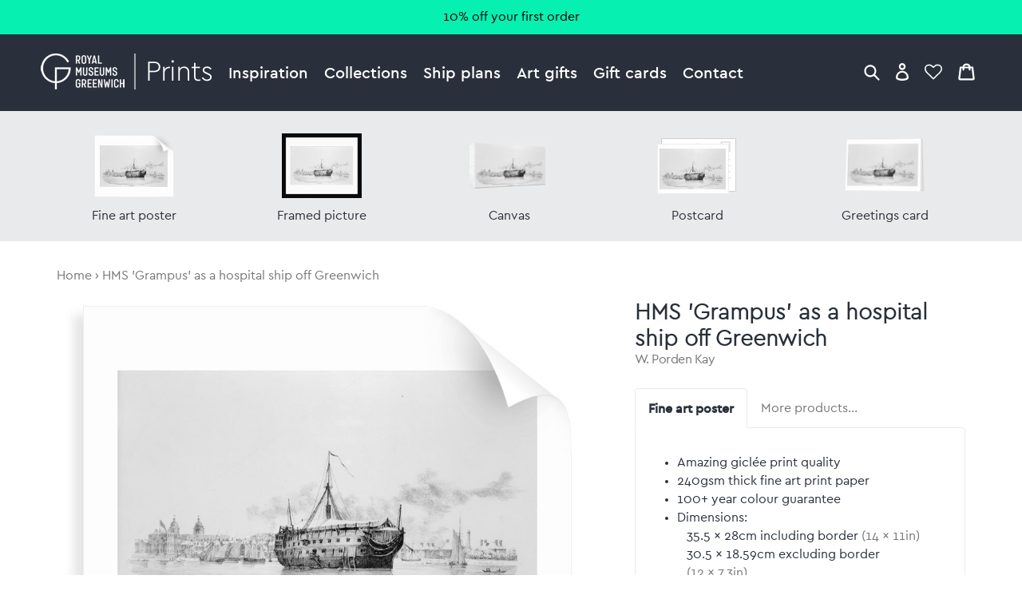

--- FILE ---
content_type: text/html; charset=utf-8
request_url: https://prints.rmg.co.uk/products/hms-grampus-as-a-hospital-ship-off-greenwich-a5107
body_size: 32164
content:
<!doctype html>
<html lang="en">
<head>
  <meta charset="utf-8" />
  <!--[if IE]><meta http-equiv='X-UA-Compatible' content='IE=edge,chrome=1' /><![endif]-->

  





  <title>HMS 'Grampus' as a hospital ship off Greenwich posters & prints by W. Porden Kay</title>

  
  <meta name="description" content="HMS 'Grampus' as a hospital ship off Greenwich posters, canvas prints, framed pictures, postcards & more by W. Porden Kay. Handmade in the UK." />
  

  <link rel="canonical" href="https://prints.rmg.co.uk/products/hms-grampus-as-a-hospital-ship-off-greenwich-a5107" />
  <meta name="viewport" content="width=device-width, initial-scale=1" />

  







  <meta property="og:type" content="product" />
  <meta name="twitter:card" content="summary_large_image" />
  <meta property="og:title" content="HMS &#39;Grampus&#39; as a hospital ship off Greenwich" />
  <meta property="og:price:amount" content="1.45" />
  <meta property="og:price:currency" content="GBP" />

  
  
    <meta name="twitter:description" content="Vignette, signed by artist lower left, &#39;W. P. Kay&#39;. In 1821, on the official foundation of the (merchant) Seamens&#39; Hospital Society, the Admiralty allocated it the &#39;Grampus&#39;, 50 guns, to be moored as a hospital ship &#39;for seamen of all nations&#39; off Greenwich, as shown here. This was considered the best place for taking sick seamen on board, with good shore communication, and was also close to the Greenwich Hospital Infirmary. &#39;Grampus&#39; was replaced with the &#39;Dreadnought&#39; (see PAJ2839) in 1827 - though 1831 is also given in some sources. W. Porden Kay" />
    <meta property="og:image" content="http://prints.rmg.co.uk/cdn/shop/products/a5107_f8ce4e5d-146e-42ae-bd52-f2eff9b49f29_600x.jpg?v=1527590958" />
    <meta property="og:image:secure_url" content="https://prints.rmg.co.uk/cdn/shop/products/a5107_f8ce4e5d-146e-42ae-bd52-f2eff9b49f29_600x.jpg?v=1527590958" />
  







<meta property="og:url" content="https://prints.rmg.co.uk/products/hms-grampus-as-a-hospital-ship-off-greenwich-a5107" />
<meta property="og:site_name" content="Royal Museums Greenwich prints" />

<meta property="og:description" content="
    HMS &amp;#39;Grampus&amp;#39; as a hospital ship off Greenwich posters, canvas prints, framed pictures, postcards &amp;amp; more by W. Porden Kay. Handmade in the UK.
  " />


  
  <meta name="google-site-verification" content="zmaEM_V3dLrkcVwYpjBtVew39XTUiz9EhVuq02R878U" />
  <meta name="msvalidate.01" content="E4AE268E91F7A0D599C22817518341B6" />
  

  <!-- Google Tag Manager -->
  <script>
  var dataLayer = dataLayer || [];
  dataLayer.push({'rmgVenue':'national_maritime_museum'});
  dataLayer.push({'isLoggedIn': 'FALSE'});
  (function(w,d,s,l,i){w[l]=w[l]||[];w[l].push({'gtm.start':new Date().getTime(),event:'gtm.js'});var f=d.getElementsByTagName(s)[0],j=d.createElement(s),dl=l!='dataLayer'?'&l='+l:'';j.async=true;j.src='//www.googletagmanager.com/gtm.js?id='+i+dl;f.parentNode.insertBefore(j,f);
  })(window,document,'script','dataLayer','GTM-NKC7HF');
  </script>
  <!-- End Google Tag Manager -->

  <link rel="shortcut icon" href="//prints.rmg.co.uk/cdn/shop/t/1/assets/favicon.png?v=5438345403784049211593440512" type="image/png" />
<link rel="apple-touch-icon" href="//prints.rmg.co.uk/cdn/shop/t/1/assets/apple-touch-icon-144x144.png?v=8995362109844783171593441994" type="image/png" sizes="144x144" />
<link rel="apple-touch-icon" href="//prints.rmg.co.uk/cdn/shop/t/1/assets/apple-touch-icon-114x114.png?v=47633903301846425811593441986" type="image/png" sizes="114x114" />
<link rel="apple-touch-icon" href="//prints.rmg.co.uk/cdn/shop/t/1/assets/apple-touch-icon-72x72.png?v=97409300397276308161593441991" type="image/png" sizes="72x72" />
<link rel="apple-touch-icon" href="//prints.rmg.co.uk/cdn/shop/t/1/assets/apple-touch-icon.png?v=5438345403784049211593440550" type="image/png" />


  <style>
  :root {
    --color_text_body:      #29303b;
    --color_text_heading:   #29303b;
    --color_text_pale:      #767676;
    --color_text_vpale:     #c0c0c0;

    --color_nav_bg:         #29303b;
    --color_nav_bg_dark:    #222832;
    --color_accent:         #06F0B2;
    --color_accent_dark:    #008C67;
    --color_warning:        #8C181A;
    --color_ok:             #228016;
    --color_header_dark_bg: #222832;
    --color_header_dark_bg: #222832;
  }
</style>

  <script>window.performance && window.performance.mark && window.performance.mark('shopify.content_for_header.start');</script><meta name="google-site-verification" content="VJwKj5Meui9pivyvEWhMqTTIHLSJ1yE_WgMKr7Mm570">
<meta id="shopify-digital-wallet" name="shopify-digital-wallet" content="/27852654/digital_wallets/dialog">
<meta name="shopify-checkout-api-token" content="7eebcd51e020ed246cd3ff2c7f77a740">
<meta id="in-context-paypal-metadata" data-shop-id="27852654" data-venmo-supported="false" data-environment="production" data-locale="en_US" data-paypal-v4="true" data-currency="GBP">
<link rel="alternate" type="application/json+oembed" href="https://prints.rmg.co.uk/products/hms-grampus-as-a-hospital-ship-off-greenwich-a5107.oembed">
<script async="async" src="/checkouts/internal/preloads.js?locale=en-GB"></script>
<link rel="preconnect" href="https://shop.app" crossorigin="anonymous">
<script async="async" src="https://shop.app/checkouts/internal/preloads.js?locale=en-GB&shop_id=27852654" crossorigin="anonymous"></script>
<script id="apple-pay-shop-capabilities" type="application/json">{"shopId":27852654,"countryCode":"GB","currencyCode":"GBP","merchantCapabilities":["supports3DS"],"merchantId":"gid:\/\/shopify\/Shop\/27852654","merchantName":"Royal Museums Greenwich prints","requiredBillingContactFields":["postalAddress","email","phone"],"requiredShippingContactFields":["postalAddress","email","phone"],"shippingType":"shipping","supportedNetworks":["visa","maestro","masterCard","amex","discover","elo"],"total":{"type":"pending","label":"Royal Museums Greenwich prints","amount":"1.00"},"shopifyPaymentsEnabled":true,"supportsSubscriptions":true}</script>
<script id="shopify-features" type="application/json">{"accessToken":"7eebcd51e020ed246cd3ff2c7f77a740","betas":["rich-media-storefront-analytics"],"domain":"prints.rmg.co.uk","predictiveSearch":true,"shopId":27852654,"locale":"en"}</script>
<script>var Shopify = Shopify || {};
Shopify.shop = "royal-museums-greenwich-prints.myshopify.com";
Shopify.locale = "en";
Shopify.currency = {"active":"GBP","rate":"1.0"};
Shopify.country = "GB";
Shopify.theme = {"name":"Royal Museums Greenwich Prints","id":10710515756,"schema_name":"RMG Art Prints Theme","schema_version":"1.0.0","theme_store_id":796,"role":"main"};
Shopify.theme.handle = "null";
Shopify.theme.style = {"id":null,"handle":null};
Shopify.cdnHost = "prints.rmg.co.uk/cdn";
Shopify.routes = Shopify.routes || {};
Shopify.routes.root = "/";</script>
<script type="module">!function(o){(o.Shopify=o.Shopify||{}).modules=!0}(window);</script>
<script>!function(o){function n(){var o=[];function n(){o.push(Array.prototype.slice.apply(arguments))}return n.q=o,n}var t=o.Shopify=o.Shopify||{};t.loadFeatures=n(),t.autoloadFeatures=n()}(window);</script>
<script>
  window.ShopifyPay = window.ShopifyPay || {};
  window.ShopifyPay.apiHost = "shop.app\/pay";
  window.ShopifyPay.redirectState = null;
</script>
<script id="shop-js-analytics" type="application/json">{"pageType":"product"}</script>
<script defer="defer" async type="module" src="//prints.rmg.co.uk/cdn/shopifycloud/shop-js/modules/v2/client.init-shop-cart-sync_BN7fPSNr.en.esm.js"></script>
<script defer="defer" async type="module" src="//prints.rmg.co.uk/cdn/shopifycloud/shop-js/modules/v2/chunk.common_Cbph3Kss.esm.js"></script>
<script defer="defer" async type="module" src="//prints.rmg.co.uk/cdn/shopifycloud/shop-js/modules/v2/chunk.modal_DKumMAJ1.esm.js"></script>
<script type="module">
  await import("//prints.rmg.co.uk/cdn/shopifycloud/shop-js/modules/v2/client.init-shop-cart-sync_BN7fPSNr.en.esm.js");
await import("//prints.rmg.co.uk/cdn/shopifycloud/shop-js/modules/v2/chunk.common_Cbph3Kss.esm.js");
await import("//prints.rmg.co.uk/cdn/shopifycloud/shop-js/modules/v2/chunk.modal_DKumMAJ1.esm.js");

  window.Shopify.SignInWithShop?.initShopCartSync?.({"fedCMEnabled":true,"windoidEnabled":true});

</script>
<script>
  window.Shopify = window.Shopify || {};
  if (!window.Shopify.featureAssets) window.Shopify.featureAssets = {};
  window.Shopify.featureAssets['shop-js'] = {"shop-cart-sync":["modules/v2/client.shop-cart-sync_CJVUk8Jm.en.esm.js","modules/v2/chunk.common_Cbph3Kss.esm.js","modules/v2/chunk.modal_DKumMAJ1.esm.js"],"init-fed-cm":["modules/v2/client.init-fed-cm_7Fvt41F4.en.esm.js","modules/v2/chunk.common_Cbph3Kss.esm.js","modules/v2/chunk.modal_DKumMAJ1.esm.js"],"init-shop-email-lookup-coordinator":["modules/v2/client.init-shop-email-lookup-coordinator_Cc088_bR.en.esm.js","modules/v2/chunk.common_Cbph3Kss.esm.js","modules/v2/chunk.modal_DKumMAJ1.esm.js"],"init-windoid":["modules/v2/client.init-windoid_hPopwJRj.en.esm.js","modules/v2/chunk.common_Cbph3Kss.esm.js","modules/v2/chunk.modal_DKumMAJ1.esm.js"],"shop-button":["modules/v2/client.shop-button_B0jaPSNF.en.esm.js","modules/v2/chunk.common_Cbph3Kss.esm.js","modules/v2/chunk.modal_DKumMAJ1.esm.js"],"shop-cash-offers":["modules/v2/client.shop-cash-offers_DPIskqss.en.esm.js","modules/v2/chunk.common_Cbph3Kss.esm.js","modules/v2/chunk.modal_DKumMAJ1.esm.js"],"shop-toast-manager":["modules/v2/client.shop-toast-manager_CK7RT69O.en.esm.js","modules/v2/chunk.common_Cbph3Kss.esm.js","modules/v2/chunk.modal_DKumMAJ1.esm.js"],"init-shop-cart-sync":["modules/v2/client.init-shop-cart-sync_BN7fPSNr.en.esm.js","modules/v2/chunk.common_Cbph3Kss.esm.js","modules/v2/chunk.modal_DKumMAJ1.esm.js"],"init-customer-accounts-sign-up":["modules/v2/client.init-customer-accounts-sign-up_CfPf4CXf.en.esm.js","modules/v2/client.shop-login-button_DeIztwXF.en.esm.js","modules/v2/chunk.common_Cbph3Kss.esm.js","modules/v2/chunk.modal_DKumMAJ1.esm.js"],"pay-button":["modules/v2/client.pay-button_CgIwFSYN.en.esm.js","modules/v2/chunk.common_Cbph3Kss.esm.js","modules/v2/chunk.modal_DKumMAJ1.esm.js"],"init-customer-accounts":["modules/v2/client.init-customer-accounts_DQ3x16JI.en.esm.js","modules/v2/client.shop-login-button_DeIztwXF.en.esm.js","modules/v2/chunk.common_Cbph3Kss.esm.js","modules/v2/chunk.modal_DKumMAJ1.esm.js"],"avatar":["modules/v2/client.avatar_BTnouDA3.en.esm.js"],"init-shop-for-new-customer-accounts":["modules/v2/client.init-shop-for-new-customer-accounts_CsZy_esa.en.esm.js","modules/v2/client.shop-login-button_DeIztwXF.en.esm.js","modules/v2/chunk.common_Cbph3Kss.esm.js","modules/v2/chunk.modal_DKumMAJ1.esm.js"],"shop-follow-button":["modules/v2/client.shop-follow-button_BRMJjgGd.en.esm.js","modules/v2/chunk.common_Cbph3Kss.esm.js","modules/v2/chunk.modal_DKumMAJ1.esm.js"],"checkout-modal":["modules/v2/client.checkout-modal_B9Drz_yf.en.esm.js","modules/v2/chunk.common_Cbph3Kss.esm.js","modules/v2/chunk.modal_DKumMAJ1.esm.js"],"shop-login-button":["modules/v2/client.shop-login-button_DeIztwXF.en.esm.js","modules/v2/chunk.common_Cbph3Kss.esm.js","modules/v2/chunk.modal_DKumMAJ1.esm.js"],"lead-capture":["modules/v2/client.lead-capture_DXYzFM3R.en.esm.js","modules/v2/chunk.common_Cbph3Kss.esm.js","modules/v2/chunk.modal_DKumMAJ1.esm.js"],"shop-login":["modules/v2/client.shop-login_CA5pJqmO.en.esm.js","modules/v2/chunk.common_Cbph3Kss.esm.js","modules/v2/chunk.modal_DKumMAJ1.esm.js"],"payment-terms":["modules/v2/client.payment-terms_BxzfvcZJ.en.esm.js","modules/v2/chunk.common_Cbph3Kss.esm.js","modules/v2/chunk.modal_DKumMAJ1.esm.js"]};
</script>
<script id="__st">var __st={"a":27852654,"offset":0,"reqid":"c8224961-0bbb-4e17-861c-b90a1ad51d70-1770082242","pageurl":"prints.rmg.co.uk\/products\/hms-grampus-as-a-hospital-ship-off-greenwich-a5107","u":"cc2a7fc55783","p":"product","rtyp":"product","rid":493708312620};</script>
<script>window.ShopifyPaypalV4VisibilityTracking = true;</script>
<script id="captcha-bootstrap">!function(){'use strict';const t='contact',e='account',n='new_comment',o=[[t,t],['blogs',n],['comments',n],[t,'customer']],c=[[e,'customer_login'],[e,'guest_login'],[e,'recover_customer_password'],[e,'create_customer']],r=t=>t.map((([t,e])=>`form[action*='/${t}']:not([data-nocaptcha='true']) input[name='form_type'][value='${e}']`)).join(','),a=t=>()=>t?[...document.querySelectorAll(t)].map((t=>t.form)):[];function s(){const t=[...o],e=r(t);return a(e)}const i='password',u='form_key',d=['recaptcha-v3-token','g-recaptcha-response','h-captcha-response',i],f=()=>{try{return window.sessionStorage}catch{return}},m='__shopify_v',_=t=>t.elements[u];function p(t,e,n=!1){try{const o=window.sessionStorage,c=JSON.parse(o.getItem(e)),{data:r}=function(t){const{data:e,action:n}=t;return t[m]||n?{data:e,action:n}:{data:t,action:n}}(c);for(const[e,n]of Object.entries(r))t.elements[e]&&(t.elements[e].value=n);n&&o.removeItem(e)}catch(o){console.error('form repopulation failed',{error:o})}}const l='form_type',E='cptcha';function T(t){t.dataset[E]=!0}const w=window,h=w.document,L='Shopify',v='ce_forms',y='captcha';let A=!1;((t,e)=>{const n=(g='f06e6c50-85a8-45c8-87d0-21a2b65856fe',I='https://cdn.shopify.com/shopifycloud/storefront-forms-hcaptcha/ce_storefront_forms_captcha_hcaptcha.v1.5.2.iife.js',D={infoText:'Protected by hCaptcha',privacyText:'Privacy',termsText:'Terms'},(t,e,n)=>{const o=w[L][v],c=o.bindForm;if(c)return c(t,g,e,D).then(n);var r;o.q.push([[t,g,e,D],n]),r=I,A||(h.body.append(Object.assign(h.createElement('script'),{id:'captcha-provider',async:!0,src:r})),A=!0)});var g,I,D;w[L]=w[L]||{},w[L][v]=w[L][v]||{},w[L][v].q=[],w[L][y]=w[L][y]||{},w[L][y].protect=function(t,e){n(t,void 0,e),T(t)},Object.freeze(w[L][y]),function(t,e,n,w,h,L){const[v,y,A,g]=function(t,e,n){const i=e?o:[],u=t?c:[],d=[...i,...u],f=r(d),m=r(i),_=r(d.filter((([t,e])=>n.includes(e))));return[a(f),a(m),a(_),s()]}(w,h,L),I=t=>{const e=t.target;return e instanceof HTMLFormElement?e:e&&e.form},D=t=>v().includes(t);t.addEventListener('submit',(t=>{const e=I(t);if(!e)return;const n=D(e)&&!e.dataset.hcaptchaBound&&!e.dataset.recaptchaBound,o=_(e),c=g().includes(e)&&(!o||!o.value);(n||c)&&t.preventDefault(),c&&!n&&(function(t){try{if(!f())return;!function(t){const e=f();if(!e)return;const n=_(t);if(!n)return;const o=n.value;o&&e.removeItem(o)}(t);const e=Array.from(Array(32),(()=>Math.random().toString(36)[2])).join('');!function(t,e){_(t)||t.append(Object.assign(document.createElement('input'),{type:'hidden',name:u})),t.elements[u].value=e}(t,e),function(t,e){const n=f();if(!n)return;const o=[...t.querySelectorAll(`input[type='${i}']`)].map((({name:t})=>t)),c=[...d,...o],r={};for(const[a,s]of new FormData(t).entries())c.includes(a)||(r[a]=s);n.setItem(e,JSON.stringify({[m]:1,action:t.action,data:r}))}(t,e)}catch(e){console.error('failed to persist form',e)}}(e),e.submit())}));const S=(t,e)=>{t&&!t.dataset[E]&&(n(t,e.some((e=>e===t))),T(t))};for(const o of['focusin','change'])t.addEventListener(o,(t=>{const e=I(t);D(e)&&S(e,y())}));const B=e.get('form_key'),M=e.get(l),P=B&&M;t.addEventListener('DOMContentLoaded',(()=>{const t=y();if(P)for(const e of t)e.elements[l].value===M&&p(e,B);[...new Set([...A(),...v().filter((t=>'true'===t.dataset.shopifyCaptcha))])].forEach((e=>S(e,t)))}))}(h,new URLSearchParams(w.location.search),n,t,e,['guest_login'])})(!0,!0)}();</script>
<script integrity="sha256-4kQ18oKyAcykRKYeNunJcIwy7WH5gtpwJnB7kiuLZ1E=" data-source-attribution="shopify.loadfeatures" defer="defer" src="//prints.rmg.co.uk/cdn/shopifycloud/storefront/assets/storefront/load_feature-a0a9edcb.js" crossorigin="anonymous"></script>
<script crossorigin="anonymous" defer="defer" src="//prints.rmg.co.uk/cdn/shopifycloud/storefront/assets/shopify_pay/storefront-65b4c6d7.js?v=20250812"></script>
<script data-source-attribution="shopify.dynamic_checkout.dynamic.init">var Shopify=Shopify||{};Shopify.PaymentButton=Shopify.PaymentButton||{isStorefrontPortableWallets:!0,init:function(){window.Shopify.PaymentButton.init=function(){};var t=document.createElement("script");t.src="https://prints.rmg.co.uk/cdn/shopifycloud/portable-wallets/latest/portable-wallets.en.js",t.type="module",document.head.appendChild(t)}};
</script>
<script data-source-attribution="shopify.dynamic_checkout.buyer_consent">
  function portableWalletsHideBuyerConsent(e){var t=document.getElementById("shopify-buyer-consent"),n=document.getElementById("shopify-subscription-policy-button");t&&n&&(t.classList.add("hidden"),t.setAttribute("aria-hidden","true"),n.removeEventListener("click",e))}function portableWalletsShowBuyerConsent(e){var t=document.getElementById("shopify-buyer-consent"),n=document.getElementById("shopify-subscription-policy-button");t&&n&&(t.classList.remove("hidden"),t.removeAttribute("aria-hidden"),n.addEventListener("click",e))}window.Shopify?.PaymentButton&&(window.Shopify.PaymentButton.hideBuyerConsent=portableWalletsHideBuyerConsent,window.Shopify.PaymentButton.showBuyerConsent=portableWalletsShowBuyerConsent);
</script>
<script data-source-attribution="shopify.dynamic_checkout.cart.bootstrap">document.addEventListener("DOMContentLoaded",(function(){function t(){return document.querySelector("shopify-accelerated-checkout-cart, shopify-accelerated-checkout")}if(t())Shopify.PaymentButton.init();else{new MutationObserver((function(e,n){t()&&(Shopify.PaymentButton.init(),n.disconnect())})).observe(document.body,{childList:!0,subtree:!0})}}));
</script>
<link id="shopify-accelerated-checkout-styles" rel="stylesheet" media="screen" href="https://prints.rmg.co.uk/cdn/shopifycloud/portable-wallets/latest/accelerated-checkout-backwards-compat.css" crossorigin="anonymous">
<style id="shopify-accelerated-checkout-cart">
        #shopify-buyer-consent {
  margin-top: 1em;
  display: inline-block;
  width: 100%;
}

#shopify-buyer-consent.hidden {
  display: none;
}

#shopify-subscription-policy-button {
  background: none;
  border: none;
  padding: 0;
  text-decoration: underline;
  font-size: inherit;
  cursor: pointer;
}

#shopify-subscription-policy-button::before {
  box-shadow: none;
}

      </style>
<script id="sections-script" data-sections="product-recommendations" defer="defer" src="//prints.rmg.co.uk/cdn/shop/t/1/compiled_assets/scripts.js?v=4781"></script>
<script>window.performance && window.performance.mark && window.performance.mark('shopify.content_for_header.end');</script>

  <link href="//prints.rmg.co.uk/cdn/shop/t/1/assets/normalize.css?v=170337455730343006441621948574" rel="stylesheet" type="text/css" media="all" />
  <link href="//prints.rmg.co.uk/cdn/shop/t/1/assets/site.css?v=124332445974384781061764255678" rel="stylesheet" type="text/css" media="all" />
  <link href="//prints.rmg.co.uk/cdn/shop/t/1/assets/glide.core.min.css?v=45036094390774004251621948377" rel="stylesheet" type="text/css" media="all" />

  
  <script src="https://ajax.googleapis.com/ajax/libs/jquery/2.1.4/jquery.min.js"></script>
<link href="https://monorail-edge.shopifysvc.com" rel="dns-prefetch">
<script>(function(){if ("sendBeacon" in navigator && "performance" in window) {try {var session_token_from_headers = performance.getEntriesByType('navigation')[0].serverTiming.find(x => x.name == '_s').description;} catch {var session_token_from_headers = undefined;}var session_cookie_matches = document.cookie.match(/_shopify_s=([^;]*)/);var session_token_from_cookie = session_cookie_matches && session_cookie_matches.length === 2 ? session_cookie_matches[1] : "";var session_token = session_token_from_headers || session_token_from_cookie || "";function handle_abandonment_event(e) {var entries = performance.getEntries().filter(function(entry) {return /monorail-edge.shopifysvc.com/.test(entry.name);});if (!window.abandonment_tracked && entries.length === 0) {window.abandonment_tracked = true;var currentMs = Date.now();var navigation_start = performance.timing.navigationStart;var payload = {shop_id: 27852654,url: window.location.href,navigation_start,duration: currentMs - navigation_start,session_token,page_type: "product"};window.navigator.sendBeacon("https://monorail-edge.shopifysvc.com/v1/produce", JSON.stringify({schema_id: "online_store_buyer_site_abandonment/1.1",payload: payload,metadata: {event_created_at_ms: currentMs,event_sent_at_ms: currentMs}}));}}window.addEventListener('pagehide', handle_abandonment_event);}}());</script>
<script id="web-pixels-manager-setup">(function e(e,d,r,n,o){if(void 0===o&&(o={}),!Boolean(null===(a=null===(i=window.Shopify)||void 0===i?void 0:i.analytics)||void 0===a?void 0:a.replayQueue)){var i,a;window.Shopify=window.Shopify||{};var t=window.Shopify;t.analytics=t.analytics||{};var s=t.analytics;s.replayQueue=[],s.publish=function(e,d,r){return s.replayQueue.push([e,d,r]),!0};try{self.performance.mark("wpm:start")}catch(e){}var l=function(){var e={modern:/Edge?\/(1{2}[4-9]|1[2-9]\d|[2-9]\d{2}|\d{4,})\.\d+(\.\d+|)|Firefox\/(1{2}[4-9]|1[2-9]\d|[2-9]\d{2}|\d{4,})\.\d+(\.\d+|)|Chrom(ium|e)\/(9{2}|\d{3,})\.\d+(\.\d+|)|(Maci|X1{2}).+ Version\/(15\.\d+|(1[6-9]|[2-9]\d|\d{3,})\.\d+)([,.]\d+|)( \(\w+\)|)( Mobile\/\w+|) Safari\/|Chrome.+OPR\/(9{2}|\d{3,})\.\d+\.\d+|(CPU[ +]OS|iPhone[ +]OS|CPU[ +]iPhone|CPU IPhone OS|CPU iPad OS)[ +]+(15[._]\d+|(1[6-9]|[2-9]\d|\d{3,})[._]\d+)([._]\d+|)|Android:?[ /-](13[3-9]|1[4-9]\d|[2-9]\d{2}|\d{4,})(\.\d+|)(\.\d+|)|Android.+Firefox\/(13[5-9]|1[4-9]\d|[2-9]\d{2}|\d{4,})\.\d+(\.\d+|)|Android.+Chrom(ium|e)\/(13[3-9]|1[4-9]\d|[2-9]\d{2}|\d{4,})\.\d+(\.\d+|)|SamsungBrowser\/([2-9]\d|\d{3,})\.\d+/,legacy:/Edge?\/(1[6-9]|[2-9]\d|\d{3,})\.\d+(\.\d+|)|Firefox\/(5[4-9]|[6-9]\d|\d{3,})\.\d+(\.\d+|)|Chrom(ium|e)\/(5[1-9]|[6-9]\d|\d{3,})\.\d+(\.\d+|)([\d.]+$|.*Safari\/(?![\d.]+ Edge\/[\d.]+$))|(Maci|X1{2}).+ Version\/(10\.\d+|(1[1-9]|[2-9]\d|\d{3,})\.\d+)([,.]\d+|)( \(\w+\)|)( Mobile\/\w+|) Safari\/|Chrome.+OPR\/(3[89]|[4-9]\d|\d{3,})\.\d+\.\d+|(CPU[ +]OS|iPhone[ +]OS|CPU[ +]iPhone|CPU IPhone OS|CPU iPad OS)[ +]+(10[._]\d+|(1[1-9]|[2-9]\d|\d{3,})[._]\d+)([._]\d+|)|Android:?[ /-](13[3-9]|1[4-9]\d|[2-9]\d{2}|\d{4,})(\.\d+|)(\.\d+|)|Mobile Safari.+OPR\/([89]\d|\d{3,})\.\d+\.\d+|Android.+Firefox\/(13[5-9]|1[4-9]\d|[2-9]\d{2}|\d{4,})\.\d+(\.\d+|)|Android.+Chrom(ium|e)\/(13[3-9]|1[4-9]\d|[2-9]\d{2}|\d{4,})\.\d+(\.\d+|)|Android.+(UC? ?Browser|UCWEB|U3)[ /]?(15\.([5-9]|\d{2,})|(1[6-9]|[2-9]\d|\d{3,})\.\d+)\.\d+|SamsungBrowser\/(5\.\d+|([6-9]|\d{2,})\.\d+)|Android.+MQ{2}Browser\/(14(\.(9|\d{2,})|)|(1[5-9]|[2-9]\d|\d{3,})(\.\d+|))(\.\d+|)|K[Aa][Ii]OS\/(3\.\d+|([4-9]|\d{2,})\.\d+)(\.\d+|)/},d=e.modern,r=e.legacy,n=navigator.userAgent;return n.match(d)?"modern":n.match(r)?"legacy":"unknown"}(),u="modern"===l?"modern":"legacy",c=(null!=n?n:{modern:"",legacy:""})[u],f=function(e){return[e.baseUrl,"/wpm","/b",e.hashVersion,"modern"===e.buildTarget?"m":"l",".js"].join("")}({baseUrl:d,hashVersion:r,buildTarget:u}),m=function(e){var d=e.version,r=e.bundleTarget,n=e.surface,o=e.pageUrl,i=e.monorailEndpoint;return{emit:function(e){var a=e.status,t=e.errorMsg,s=(new Date).getTime(),l=JSON.stringify({metadata:{event_sent_at_ms:s},events:[{schema_id:"web_pixels_manager_load/3.1",payload:{version:d,bundle_target:r,page_url:o,status:a,surface:n,error_msg:t},metadata:{event_created_at_ms:s}}]});if(!i)return console&&console.warn&&console.warn("[Web Pixels Manager] No Monorail endpoint provided, skipping logging."),!1;try{return self.navigator.sendBeacon.bind(self.navigator)(i,l)}catch(e){}var u=new XMLHttpRequest;try{return u.open("POST",i,!0),u.setRequestHeader("Content-Type","text/plain"),u.send(l),!0}catch(e){return console&&console.warn&&console.warn("[Web Pixels Manager] Got an unhandled error while logging to Monorail."),!1}}}}({version:r,bundleTarget:l,surface:e.surface,pageUrl:self.location.href,monorailEndpoint:e.monorailEndpoint});try{o.browserTarget=l,function(e){var d=e.src,r=e.async,n=void 0===r||r,o=e.onload,i=e.onerror,a=e.sri,t=e.scriptDataAttributes,s=void 0===t?{}:t,l=document.createElement("script"),u=document.querySelector("head"),c=document.querySelector("body");if(l.async=n,l.src=d,a&&(l.integrity=a,l.crossOrigin="anonymous"),s)for(var f in s)if(Object.prototype.hasOwnProperty.call(s,f))try{l.dataset[f]=s[f]}catch(e){}if(o&&l.addEventListener("load",o),i&&l.addEventListener("error",i),u)u.appendChild(l);else{if(!c)throw new Error("Did not find a head or body element to append the script");c.appendChild(l)}}({src:f,async:!0,onload:function(){if(!function(){var e,d;return Boolean(null===(d=null===(e=window.Shopify)||void 0===e?void 0:e.analytics)||void 0===d?void 0:d.initialized)}()){var d=window.webPixelsManager.init(e)||void 0;if(d){var r=window.Shopify.analytics;r.replayQueue.forEach((function(e){var r=e[0],n=e[1],o=e[2];d.publishCustomEvent(r,n,o)})),r.replayQueue=[],r.publish=d.publishCustomEvent,r.visitor=d.visitor,r.initialized=!0}}},onerror:function(){return m.emit({status:"failed",errorMsg:"".concat(f," has failed to load")})},sri:function(e){var d=/^sha384-[A-Za-z0-9+/=]+$/;return"string"==typeof e&&d.test(e)}(c)?c:"",scriptDataAttributes:o}),m.emit({status:"loading"})}catch(e){m.emit({status:"failed",errorMsg:(null==e?void 0:e.message)||"Unknown error"})}}})({shopId: 27852654,storefrontBaseUrl: "https://prints.rmg.co.uk",extensionsBaseUrl: "https://extensions.shopifycdn.com/cdn/shopifycloud/web-pixels-manager",monorailEndpoint: "https://monorail-edge.shopifysvc.com/unstable/produce_batch",surface: "storefront-renderer",enabledBetaFlags: ["2dca8a86"],webPixelsConfigList: [{"id":"913408382","configuration":"{\"config\":\"{\\\"pixel_id\\\":\\\"GT-PHRZNKC\\\",\\\"google_tag_ids\\\":[\\\"GT-PHRZNKC\\\"],\\\"target_country\\\":\\\"GB\\\",\\\"gtag_events\\\":[{\\\"type\\\":\\\"view_item\\\",\\\"action_label\\\":\\\"MC-WYDQ05H0YX\\\"},{\\\"type\\\":\\\"purchase\\\",\\\"action_label\\\":\\\"MC-WYDQ05H0YX\\\"},{\\\"type\\\":\\\"page_view\\\",\\\"action_label\\\":\\\"MC-WYDQ05H0YX\\\"}],\\\"enable_monitoring_mode\\\":false}\"}","eventPayloadVersion":"v1","runtimeContext":"OPEN","scriptVersion":"b2a88bafab3e21179ed38636efcd8a93","type":"APP","apiClientId":1780363,"privacyPurposes":[],"dataSharingAdjustments":{"protectedCustomerApprovalScopes":["read_customer_address","read_customer_email","read_customer_name","read_customer_personal_data","read_customer_phone"]}},{"id":"shopify-app-pixel","configuration":"{}","eventPayloadVersion":"v1","runtimeContext":"STRICT","scriptVersion":"0450","apiClientId":"shopify-pixel","type":"APP","privacyPurposes":["ANALYTICS","MARKETING"]},{"id":"shopify-custom-pixel","eventPayloadVersion":"v1","runtimeContext":"LAX","scriptVersion":"0450","apiClientId":"shopify-pixel","type":"CUSTOM","privacyPurposes":["ANALYTICS","MARKETING"]}],isMerchantRequest: false,initData: {"shop":{"name":"Royal Museums Greenwich prints","paymentSettings":{"currencyCode":"GBP"},"myshopifyDomain":"royal-museums-greenwich-prints.myshopify.com","countryCode":"GB","storefrontUrl":"https:\/\/prints.rmg.co.uk"},"customer":null,"cart":null,"checkout":null,"productVariants":[{"price":{"amount":22.95,"currencyCode":"GBP"},"product":{"title":"HMS 'Grampus' as a hospital ship off Greenwich","vendor":"prodigi","id":"493708312620","untranslatedTitle":"HMS 'Grampus' as a hospital ship off Greenwich","url":"\/products\/hms-grampus-as-a-hospital-ship-off-greenwich-a5107","type":"ondemand"},"id":"6803878838316","image":{"src":"\/\/prints.rmg.co.uk\/cdn\/shop\/products\/a5107_f8ce4e5d-146e-42ae-bd52-f2eff9b49f29.jpg?v=1527590958"},"sku":"MUS-FAPC1114","title":"Fine art poster \/ XS: 35.5 x 28cm \/ none","untranslatedTitle":"Fine art poster \/ XS: 35.5 x 28cm \/ none"},{"price":{"amount":28.95,"currencyCode":"GBP"},"product":{"title":"HMS 'Grampus' as a hospital ship off Greenwich","vendor":"prodigi","id":"493708312620","untranslatedTitle":"HMS 'Grampus' as a hospital ship off Greenwich","url":"\/products\/hms-grampus-as-a-hospital-ship-off-greenwich-a5107","type":"ondemand"},"id":"6803878903852","image":{"src":"\/\/prints.rmg.co.uk\/cdn\/shop\/products\/a5107_f8ce4e5d-146e-42ae-bd52-f2eff9b49f29.jpg?v=1527590958"},"sku":"MUS-FAPC1616","title":"Fine art poster \/ S: 40 x 30cm \/ none","untranslatedTitle":"Fine art poster \/ S: 40 x 30cm \/ none"},{"price":{"amount":38.95,"currencyCode":"GBP"},"product":{"title":"HMS 'Grampus' as a hospital ship off Greenwich","vendor":"prodigi","id":"493708312620","untranslatedTitle":"HMS 'Grampus' as a hospital ship off Greenwich","url":"\/products\/hms-grampus-as-a-hospital-ship-off-greenwich-a5107","type":"ondemand"},"id":"6803879002156","image":{"src":"\/\/prints.rmg.co.uk\/cdn\/shop\/products\/a5107_f8ce4e5d-146e-42ae-bd52-f2eff9b49f29.jpg?v=1527590958"},"sku":"MUS-FAPC2020","title":"Fine art poster \/ M: 50 x 40cm \/ none","untranslatedTitle":"Fine art poster \/ M: 50 x 40cm \/ none"},{"price":{"amount":54.95,"currencyCode":"GBP"},"product":{"title":"HMS 'Grampus' as a hospital ship off Greenwich","vendor":"prodigi","id":"493708312620","untranslatedTitle":"HMS 'Grampus' as a hospital ship off Greenwich","url":"\/products\/hms-grampus-as-a-hospital-ship-off-greenwich-a5107","type":"ondemand"},"id":"6803879067692","image":{"src":"\/\/prints.rmg.co.uk\/cdn\/shop\/products\/a5107_f8ce4e5d-146e-42ae-bd52-f2eff9b49f29.jpg?v=1527590958"},"sku":"MUS-FAPC2828","title":"Fine art poster \/ L: 70 x 50cm \/ none","untranslatedTitle":"Fine art poster \/ L: 70 x 50cm \/ none"},{"price":{"amount":69.95,"currencyCode":"GBP"},"product":{"title":"HMS 'Grampus' as a hospital ship off Greenwich","vendor":"prodigi","id":"493708312620","untranslatedTitle":"HMS 'Grampus' as a hospital ship off Greenwich","url":"\/products\/hms-grampus-as-a-hospital-ship-off-greenwich-a5107","type":"ondemand"},"id":"6803879198764","image":{"src":"\/\/prints.rmg.co.uk\/cdn\/shop\/products\/a5107_f8ce4e5d-146e-42ae-bd52-f2eff9b49f29.jpg?v=1527590958"},"sku":"MUS-FAPC3232","title":"Fine art poster \/ XL: 80 x 60cm \/ none","untranslatedTitle":"Fine art poster \/ XL: 80 x 60cm \/ none"},{"price":{"amount":82.95,"currencyCode":"GBP"},"product":{"title":"HMS 'Grampus' as a hospital ship off Greenwich","vendor":"prodigi","id":"493708312620","untranslatedTitle":"HMS 'Grampus' as a hospital ship off Greenwich","url":"\/products\/hms-grampus-as-a-hospital-ship-off-greenwich-a5107","type":"ondemand"},"id":"6803879460908","image":{"src":"\/\/prints.rmg.co.uk\/cdn\/shop\/products\/a5107_f8ce4e5d-146e-42ae-bd52-f2eff9b49f29.jpg?v=1527590958"},"sku":"MUS-FAPC4040","title":"Fine art poster \/ XXL: 100 x 70cm \/ none","untranslatedTitle":"Fine art poster \/ XXL: 100 x 70cm \/ none"},{"price":{"amount":97.95,"currencyCode":"GBP"},"product":{"title":"HMS 'Grampus' as a hospital ship off Greenwich","vendor":"prodigi","id":"493708312620","untranslatedTitle":"HMS 'Grampus' as a hospital ship off Greenwich","url":"\/products\/hms-grampus-as-a-hospital-ship-off-greenwich-a5107","type":"ondemand"},"id":"6803879526444","image":{"src":"\/\/prints.rmg.co.uk\/cdn\/shop\/products\/a5107_f8ce4e5d-146e-42ae-bd52-f2eff9b49f29.jpg?v=1527590958"},"sku":"MUS-FAPC4848","title":"Fine art poster \/ XXXL: 120 x 100cm \/ none","untranslatedTitle":"Fine art poster \/ XXXL: 120 x 100cm \/ none"},{"price":{"amount":59.95,"currencyCode":"GBP"},"product":{"title":"HMS 'Grampus' as a hospital ship off Greenwich","vendor":"prodigi","id":"493708312620","untranslatedTitle":"HMS 'Grampus' as a hospital ship off Greenwich","url":"\/products\/hms-grampus-as-a-hospital-ship-off-greenwich-a5107","type":"ondemand"},"id":"6803879591980","image":{"src":"\/\/prints.rmg.co.uk\/cdn\/shop\/products\/a5107_f8ce4e5d-146e-42ae-bd52-f2eff9b49f29.jpg?v=1527590958"},"sku":"MUS-FAFP1114","title":"Framed picture \/ XS: 35.5 x 28cm \/ none","untranslatedTitle":"Framed picture \/ XS: 35.5 x 28cm \/ none"},{"price":{"amount":79.95,"currencyCode":"GBP"},"product":{"title":"HMS 'Grampus' as a hospital ship off Greenwich","vendor":"prodigi","id":"493708312620","untranslatedTitle":"HMS 'Grampus' as a hospital ship off Greenwich","url":"\/products\/hms-grampus-as-a-hospital-ship-off-greenwich-a5107","type":"ondemand"},"id":"6803879657516","image":{"src":"\/\/prints.rmg.co.uk\/cdn\/shop\/products\/a5107_f8ce4e5d-146e-42ae-bd52-f2eff9b49f29.jpg?v=1527590958"},"sku":"MUS-FAFP1616","title":"Framed picture \/ S: 40 x 30cm \/ none","untranslatedTitle":"Framed picture \/ S: 40 x 30cm \/ none"},{"price":{"amount":119.95,"currencyCode":"GBP"},"product":{"title":"HMS 'Grampus' as a hospital ship off Greenwich","vendor":"prodigi","id":"493708312620","untranslatedTitle":"HMS 'Grampus' as a hospital ship off Greenwich","url":"\/products\/hms-grampus-as-a-hospital-ship-off-greenwich-a5107","type":"ondemand"},"id":"6803879755820","image":{"src":"\/\/prints.rmg.co.uk\/cdn\/shop\/products\/a5107_f8ce4e5d-146e-42ae-bd52-f2eff9b49f29.jpg?v=1527590958"},"sku":"MUS-FAFP2020","title":"Framed picture \/ M: 50 x 40cm \/ none","untranslatedTitle":"Framed picture \/ M: 50 x 40cm \/ none"},{"price":{"amount":159.95,"currencyCode":"GBP"},"product":{"title":"HMS 'Grampus' as a hospital ship off Greenwich","vendor":"prodigi","id":"493708312620","untranslatedTitle":"HMS 'Grampus' as a hospital ship off Greenwich","url":"\/products\/hms-grampus-as-a-hospital-ship-off-greenwich-a5107","type":"ondemand"},"id":"6803879821356","image":{"src":"\/\/prints.rmg.co.uk\/cdn\/shop\/products\/a5107_f8ce4e5d-146e-42ae-bd52-f2eff9b49f29.jpg?v=1527590958"},"sku":"MUS-FAFP2828","title":"Framed picture \/ L: 70 x 50cm \/ none","untranslatedTitle":"Framed picture \/ L: 70 x 50cm \/ none"},{"price":{"amount":204.95,"currencyCode":"GBP"},"product":{"title":"HMS 'Grampus' as a hospital ship off Greenwich","vendor":"prodigi","id":"493708312620","untranslatedTitle":"HMS 'Grampus' as a hospital ship off Greenwich","url":"\/products\/hms-grampus-as-a-hospital-ship-off-greenwich-a5107","type":"ondemand"},"id":"6803879886892","image":{"src":"\/\/prints.rmg.co.uk\/cdn\/shop\/products\/a5107_f8ce4e5d-146e-42ae-bd52-f2eff9b49f29.jpg?v=1527590958"},"sku":"MUS-FAFP4040","title":"Framed picture \/ XL: 100 x 70cm \/ none","untranslatedTitle":"Framed picture \/ XL: 100 x 70cm \/ none"},{"price":{"amount":50.95,"currencyCode":"GBP"},"product":{"title":"HMS 'Grampus' as a hospital ship off Greenwich","vendor":"prodigi","id":"493708312620","untranslatedTitle":"HMS 'Grampus' as a hospital ship off Greenwich","url":"\/products\/hms-grampus-as-a-hospital-ship-off-greenwich-a5107","type":"ondemand"},"id":"6803879985196","image":{"src":"\/\/prints.rmg.co.uk\/cdn\/shop\/products\/a5107_f8ce4e5d-146e-42ae-bd52-f2eff9b49f29.jpg?v=1527590958"},"sku":"MUS-CS1212","title":"Canvas \/ XS: 30cm \/ Stretched","untranslatedTitle":"Canvas \/ XS: 30cm \/ Stretched"},{"price":{"amount":63.95,"currencyCode":"GBP"},"product":{"title":"HMS 'Grampus' as a hospital ship off Greenwich","vendor":"prodigi","id":"493708312620","untranslatedTitle":"HMS 'Grampus' as a hospital ship off Greenwich","url":"\/products\/hms-grampus-as-a-hospital-ship-off-greenwich-a5107","type":"ondemand"},"id":"6803880050732","image":{"src":"\/\/prints.rmg.co.uk\/cdn\/shop\/products\/a5107_f8ce4e5d-146e-42ae-bd52-f2eff9b49f29.jpg?v=1527590958"},"sku":"MUS-CS1616","title":"Canvas \/ S: 40cm \/ Stretched","untranslatedTitle":"Canvas \/ S: 40cm \/ Stretched"},{"price":{"amount":74.95,"currencyCode":"GBP"},"product":{"title":"HMS 'Grampus' as a hospital ship off Greenwich","vendor":"prodigi","id":"493708312620","untranslatedTitle":"HMS 'Grampus' as a hospital ship off Greenwich","url":"\/products\/hms-grampus-as-a-hospital-ship-off-greenwich-a5107","type":"ondemand"},"id":"6803880116268","image":{"src":"\/\/prints.rmg.co.uk\/cdn\/shop\/products\/a5107_f8ce4e5d-146e-42ae-bd52-f2eff9b49f29.jpg?v=1527590958"},"sku":"MUS-CS2424","title":"Canvas \/ M: 60cm \/ Stretched","untranslatedTitle":"Canvas \/ M: 60cm \/ Stretched"},{"price":{"amount":111.95,"currencyCode":"GBP"},"product":{"title":"HMS 'Grampus' as a hospital ship off Greenwich","vendor":"prodigi","id":"493708312620","untranslatedTitle":"HMS 'Grampus' as a hospital ship off Greenwich","url":"\/products\/hms-grampus-as-a-hospital-ship-off-greenwich-a5107","type":"ondemand"},"id":"6803880214572","image":{"src":"\/\/prints.rmg.co.uk\/cdn\/shop\/products\/a5107_f8ce4e5d-146e-42ae-bd52-f2eff9b49f29.jpg?v=1527590958"},"sku":"MUS-CS3232","title":"Canvas \/ L: 80cm \/ Stretched","untranslatedTitle":"Canvas \/ L: 80cm \/ Stretched"},{"price":{"amount":129.95,"currencyCode":"GBP"},"product":{"title":"HMS 'Grampus' as a hospital ship off Greenwich","vendor":"prodigi","id":"493708312620","untranslatedTitle":"HMS 'Grampus' as a hospital ship off Greenwich","url":"\/products\/hms-grampus-as-a-hospital-ship-off-greenwich-a5107","type":"ondemand"},"id":"6803880280108","image":{"src":"\/\/prints.rmg.co.uk\/cdn\/shop\/products\/a5107_f8ce4e5d-146e-42ae-bd52-f2eff9b49f29.jpg?v=1527590958"},"sku":"MUS-CS4040","title":"Canvas \/ XL: 100cm \/ Stretched","untranslatedTitle":"Canvas \/ XL: 100cm \/ Stretched"},{"price":{"amount":54.95,"currencyCode":"GBP"},"product":{"title":"HMS 'Grampus' as a hospital ship off Greenwich","vendor":"prodigi","id":"493708312620","untranslatedTitle":"HMS 'Grampus' as a hospital ship off Greenwich","url":"\/products\/hms-grampus-as-a-hospital-ship-off-greenwich-a5107","type":"ondemand"},"id":"6803880378412","image":{"src":"\/\/prints.rmg.co.uk\/cdn\/shop\/products\/a5107_f8ce4e5d-146e-42ae-bd52-f2eff9b49f29.jpg?v=1527590958"},"sku":"MUS-FFCF1212","title":"Canvas \/ XS: 30cm \/ Float frame","untranslatedTitle":"Canvas \/ XS: 30cm \/ Float frame"},{"price":{"amount":71.95,"currencyCode":"GBP"},"product":{"title":"HMS 'Grampus' as a hospital ship off Greenwich","vendor":"prodigi","id":"493708312620","untranslatedTitle":"HMS 'Grampus' as a hospital ship off Greenwich","url":"\/products\/hms-grampus-as-a-hospital-ship-off-greenwich-a5107","type":"ondemand"},"id":"6803880476716","image":{"src":"\/\/prints.rmg.co.uk\/cdn\/shop\/products\/a5107_f8ce4e5d-146e-42ae-bd52-f2eff9b49f29.jpg?v=1527590958"},"sku":"MUS-FFCF1616","title":"Canvas \/ S: 40cm \/ Float frame","untranslatedTitle":"Canvas \/ S: 40cm \/ Float frame"},{"price":{"amount":87.95,"currencyCode":"GBP"},"product":{"title":"HMS 'Grampus' as a hospital ship off Greenwich","vendor":"prodigi","id":"493708312620","untranslatedTitle":"HMS 'Grampus' as a hospital ship off Greenwich","url":"\/products\/hms-grampus-as-a-hospital-ship-off-greenwich-a5107","type":"ondemand"},"id":"6803880542252","image":{"src":"\/\/prints.rmg.co.uk\/cdn\/shop\/products\/a5107_f8ce4e5d-146e-42ae-bd52-f2eff9b49f29.jpg?v=1527590958"},"sku":"MUS-FFCF2424","title":"Canvas \/ M: 60cm \/ Float frame","untranslatedTitle":"Canvas \/ M: 60cm \/ Float frame"},{"price":{"amount":120.95,"currencyCode":"GBP"},"product":{"title":"HMS 'Grampus' as a hospital ship off Greenwich","vendor":"prodigi","id":"493708312620","untranslatedTitle":"HMS 'Grampus' as a hospital ship off Greenwich","url":"\/products\/hms-grampus-as-a-hospital-ship-off-greenwich-a5107","type":"ondemand"},"id":"6803880607788","image":{"src":"\/\/prints.rmg.co.uk\/cdn\/shop\/products\/a5107_f8ce4e5d-146e-42ae-bd52-f2eff9b49f29.jpg?v=1527590958"},"sku":"MUS-FFCF3232","title":"Canvas \/ L: 80cm \/ Float frame","untranslatedTitle":"Canvas \/ L: 80cm \/ Float frame"},{"price":{"amount":153.95,"currencyCode":"GBP"},"product":{"title":"HMS 'Grampus' as a hospital ship off Greenwich","vendor":"prodigi","id":"493708312620","untranslatedTitle":"HMS 'Grampus' as a hospital ship off Greenwich","url":"\/products\/hms-grampus-as-a-hospital-ship-off-greenwich-a5107","type":"ondemand"},"id":"6803880673324","image":{"src":"\/\/prints.rmg.co.uk\/cdn\/shop\/products\/a5107_f8ce4e5d-146e-42ae-bd52-f2eff9b49f29.jpg?v=1527590958"},"sku":"MUS-FFCF4040","title":"Canvas \/ XL: 100cm \/ Float frame","untranslatedTitle":"Canvas \/ XL: 100cm \/ Float frame"},{"price":{"amount":25.95,"currencyCode":"GBP"},"product":{"title":"HMS 'Grampus' as a hospital ship off Greenwich","vendor":"prodigi","id":"493708312620","untranslatedTitle":"HMS 'Grampus' as a hospital ship off Greenwich","url":"\/products\/hms-grampus-as-a-hospital-ship-off-greenwich-a5107","type":"ondemand"},"id":"6803880738860","image":{"src":"\/\/prints.rmg.co.uk\/cdn\/shop\/products\/a5107_f8ce4e5d-146e-42ae-bd52-f2eff9b49f29.jpg?v=1527590958"},"sku":"MUS-CU1212","title":"Canvas \/ XS: 30cm \/ Rolled","untranslatedTitle":"Canvas \/ XS: 30cm \/ Rolled"},{"price":{"amount":31.95,"currencyCode":"GBP"},"product":{"title":"HMS 'Grampus' as a hospital ship off Greenwich","vendor":"prodigi","id":"493708312620","untranslatedTitle":"HMS 'Grampus' as a hospital ship off Greenwich","url":"\/products\/hms-grampus-as-a-hospital-ship-off-greenwich-a5107","type":"ondemand"},"id":"6803880804396","image":{"src":"\/\/prints.rmg.co.uk\/cdn\/shop\/products\/a5107_f8ce4e5d-146e-42ae-bd52-f2eff9b49f29.jpg?v=1527590958"},"sku":"MUS-CU1616","title":"Canvas \/ S: 40cm \/ Rolled","untranslatedTitle":"Canvas \/ S: 40cm \/ Rolled"},{"price":{"amount":44.95,"currencyCode":"GBP"},"product":{"title":"HMS 'Grampus' as a hospital ship off Greenwich","vendor":"prodigi","id":"493708312620","untranslatedTitle":"HMS 'Grampus' as a hospital ship off Greenwich","url":"\/products\/hms-grampus-as-a-hospital-ship-off-greenwich-a5107","type":"ondemand"},"id":"6803880902700","image":{"src":"\/\/prints.rmg.co.uk\/cdn\/shop\/products\/a5107_f8ce4e5d-146e-42ae-bd52-f2eff9b49f29.jpg?v=1527590958"},"sku":"MUS-CU2424","title":"Canvas \/ M: 60cm \/ Rolled","untranslatedTitle":"Canvas \/ M: 60cm \/ Rolled"},{"price":{"amount":55.95,"currencyCode":"GBP"},"product":{"title":"HMS 'Grampus' as a hospital ship off Greenwich","vendor":"prodigi","id":"493708312620","untranslatedTitle":"HMS 'Grampus' as a hospital ship off Greenwich","url":"\/products\/hms-grampus-as-a-hospital-ship-off-greenwich-a5107","type":"ondemand"},"id":"6803880968236","image":{"src":"\/\/prints.rmg.co.uk\/cdn\/shop\/products\/a5107_f8ce4e5d-146e-42ae-bd52-f2eff9b49f29.jpg?v=1527590958"},"sku":"MUS-CU3232","title":"Canvas \/ L: 80cm \/ Rolled","untranslatedTitle":"Canvas \/ L: 80cm \/ Rolled"},{"price":{"amount":64.95,"currencyCode":"GBP"},"product":{"title":"HMS 'Grampus' as a hospital ship off Greenwich","vendor":"prodigi","id":"493708312620","untranslatedTitle":"HMS 'Grampus' as a hospital ship off Greenwich","url":"\/products\/hms-grampus-as-a-hospital-ship-off-greenwich-a5107","type":"ondemand"},"id":"6803881066540","image":{"src":"\/\/prints.rmg.co.uk\/cdn\/shop\/products\/a5107_f8ce4e5d-146e-42ae-bd52-f2eff9b49f29.jpg?v=1527590958"},"sku":"MUS-CU4040","title":"Canvas \/ XL: 100cm \/ Rolled","untranslatedTitle":"Canvas \/ XL: 100cm \/ Rolled"},{"price":{"amount":1.45,"currencyCode":"GBP"},"product":{"title":"HMS 'Grampus' as a hospital ship off Greenwich","vendor":"prodigi","id":"493708312620","untranslatedTitle":"HMS 'Grampus' as a hospital ship off Greenwich","url":"\/products\/hms-grampus-as-a-hospital-ship-off-greenwich-a5107","type":"ondemand"},"id":"6803881132076","image":{"src":"\/\/prints.rmg.co.uk\/cdn\/shop\/products\/a5107_f8ce4e5d-146e-42ae-bd52-f2eff9b49f29.jpg?v=1527590958"},"sku":"MUS-PCRD-SML","title":"Postcard \/ Standard: 14.8 x 10.5cm \/ Single","untranslatedTitle":"Postcard \/ Standard: 14.8 x 10.5cm \/ Single"},{"price":{"amount":4.95,"currencyCode":"GBP"},"product":{"title":"HMS 'Grampus' as a hospital ship off Greenwich","vendor":"prodigi","id":"493708312620","untranslatedTitle":"HMS 'Grampus' as a hospital ship off Greenwich","url":"\/products\/hms-grampus-as-a-hospital-ship-off-greenwich-a5107","type":"ondemand"},"id":"6803881197612","image":{"src":"\/\/prints.rmg.co.uk\/cdn\/shop\/products\/a5107_f8ce4e5d-146e-42ae-bd52-f2eff9b49f29.jpg?v=1527590958"},"sku":"MUS-PCRD-4SML","title":"Postcard \/ Standard: 14.8 x 10.5cm \/ 4-pack","untranslatedTitle":"Postcard \/ Standard: 14.8 x 10.5cm \/ 4-pack"},{"price":{"amount":8.95,"currencyCode":"GBP"},"product":{"title":"HMS 'Grampus' as a hospital ship off Greenwich","vendor":"prodigi","id":"493708312620","untranslatedTitle":"HMS 'Grampus' as a hospital ship off Greenwich","url":"\/products\/hms-grampus-as-a-hospital-ship-off-greenwich-a5107","type":"ondemand"},"id":"6803881263148","image":{"src":"\/\/prints.rmg.co.uk\/cdn\/shop\/products\/a5107_f8ce4e5d-146e-42ae-bd52-f2eff9b49f29.jpg?v=1527590958"},"sku":"MUS-PCRD-8SML","title":"Postcard \/ Standard: 14.8 x 10.5cm \/ 8-pack","untranslatedTitle":"Postcard \/ Standard: 14.8 x 10.5cm \/ 8-pack"},{"price":{"amount":15.95,"currencyCode":"GBP"},"product":{"title":"HMS 'Grampus' as a hospital ship off Greenwich","vendor":"prodigi","id":"493708312620","untranslatedTitle":"HMS 'Grampus' as a hospital ship off Greenwich","url":"\/products\/hms-grampus-as-a-hospital-ship-off-greenwich-a5107","type":"ondemand"},"id":"6803881328684","image":{"src":"\/\/prints.rmg.co.uk\/cdn\/shop\/products\/a5107_f8ce4e5d-146e-42ae-bd52-f2eff9b49f29.jpg?v=1527590958"},"sku":"MUS-PCRD-16SML","title":"Postcard \/ Standard: 14.8 x 10.5cm \/ 16-pack","untranslatedTitle":"Postcard \/ Standard: 14.8 x 10.5cm \/ 16-pack"},{"price":{"amount":1.95,"currencyCode":"GBP"},"product":{"title":"HMS 'Grampus' as a hospital ship off Greenwich","vendor":"prodigi","id":"493708312620","untranslatedTitle":"HMS 'Grampus' as a hospital ship off Greenwich","url":"\/products\/hms-grampus-as-a-hospital-ship-off-greenwich-a5107","type":"ondemand"},"id":"6803881394220","image":{"src":"\/\/prints.rmg.co.uk\/cdn\/shop\/products\/a5107_f8ce4e5d-146e-42ae-bd52-f2eff9b49f29.jpg?v=1527590958"},"sku":"MUS-PCRD-LRG","title":"Postcard \/ Large: 21 x 14.8cm \/ Single","untranslatedTitle":"Postcard \/ Large: 21 x 14.8cm \/ Single"},{"price":{"amount":6.95,"currencyCode":"GBP"},"product":{"title":"HMS 'Grampus' as a hospital ship off Greenwich","vendor":"prodigi","id":"493708312620","untranslatedTitle":"HMS 'Grampus' as a hospital ship off Greenwich","url":"\/products\/hms-grampus-as-a-hospital-ship-off-greenwich-a5107","type":"ondemand"},"id":"6803881459756","image":{"src":"\/\/prints.rmg.co.uk\/cdn\/shop\/products\/a5107_f8ce4e5d-146e-42ae-bd52-f2eff9b49f29.jpg?v=1527590958"},"sku":"MUS-PCRD-4LRG","title":"Postcard \/ Large: 21 x 14.8cm \/ 4-pack","untranslatedTitle":"Postcard \/ Large: 21 x 14.8cm \/ 4-pack"},{"price":{"amount":11.95,"currencyCode":"GBP"},"product":{"title":"HMS 'Grampus' as a hospital ship off Greenwich","vendor":"prodigi","id":"493708312620","untranslatedTitle":"HMS 'Grampus' as a hospital ship off Greenwich","url":"\/products\/hms-grampus-as-a-hospital-ship-off-greenwich-a5107","type":"ondemand"},"id":"6803881558060","image":{"src":"\/\/prints.rmg.co.uk\/cdn\/shop\/products\/a5107_f8ce4e5d-146e-42ae-bd52-f2eff9b49f29.jpg?v=1527590958"},"sku":"MUS-PCRD-8LRG","title":"Postcard \/ Large: 21 x 14.8cm \/ 8-pack","untranslatedTitle":"Postcard \/ Large: 21 x 14.8cm \/ 8-pack"},{"price":{"amount":17.95,"currencyCode":"GBP"},"product":{"title":"HMS 'Grampus' as a hospital ship off Greenwich","vendor":"prodigi","id":"493708312620","untranslatedTitle":"HMS 'Grampus' as a hospital ship off Greenwich","url":"\/products\/hms-grampus-as-a-hospital-ship-off-greenwich-a5107","type":"ondemand"},"id":"6803881623596","image":{"src":"\/\/prints.rmg.co.uk\/cdn\/shop\/products\/a5107_f8ce4e5d-146e-42ae-bd52-f2eff9b49f29.jpg?v=1527590958"},"sku":"MUS-PCRD-16LRG","title":"Postcard \/ Large: 21 x 14.8cm \/ 16-pack","untranslatedTitle":"Postcard \/ Large: 21 x 14.8cm \/ 16-pack"},{"price":{"amount":2.45,"currencyCode":"GBP"},"product":{"title":"HMS 'Grampus' as a hospital ship off Greenwich","vendor":"prodigi","id":"493708312620","untranslatedTitle":"HMS 'Grampus' as a hospital ship off Greenwich","url":"\/products\/hms-grampus-as-a-hospital-ship-off-greenwich-a5107","type":"ondemand"},"id":"6803881689132","image":{"src":"\/\/prints.rmg.co.uk\/cdn\/shop\/products\/a5107_f8ce4e5d-146e-42ae-bd52-f2eff9b49f29.jpg?v=1527590958"},"sku":"MUS-GCRD-SML","title":"Greetings card \/ Standard: 14.8 x 10.5cm \/ Single","untranslatedTitle":"Greetings card \/ Standard: 14.8 x 10.5cm \/ Single"},{"price":{"amount":7.95,"currencyCode":"GBP"},"product":{"title":"HMS 'Grampus' as a hospital ship off Greenwich","vendor":"prodigi","id":"493708312620","untranslatedTitle":"HMS 'Grampus' as a hospital ship off Greenwich","url":"\/products\/hms-grampus-as-a-hospital-ship-off-greenwich-a5107","type":"ondemand"},"id":"6803881787436","image":{"src":"\/\/prints.rmg.co.uk\/cdn\/shop\/products\/a5107_f8ce4e5d-146e-42ae-bd52-f2eff9b49f29.jpg?v=1527590958"},"sku":"MUS-GCRD-4SML","title":"Greetings card \/ Standard: 14.8 x 10.5cm \/ 4-pack","untranslatedTitle":"Greetings card \/ Standard: 14.8 x 10.5cm \/ 4-pack"},{"price":{"amount":13.95,"currencyCode":"GBP"},"product":{"title":"HMS 'Grampus' as a hospital ship off Greenwich","vendor":"prodigi","id":"493708312620","untranslatedTitle":"HMS 'Grampus' as a hospital ship off Greenwich","url":"\/products\/hms-grampus-as-a-hospital-ship-off-greenwich-a5107","type":"ondemand"},"id":"6803881852972","image":{"src":"\/\/prints.rmg.co.uk\/cdn\/shop\/products\/a5107_f8ce4e5d-146e-42ae-bd52-f2eff9b49f29.jpg?v=1527590958"},"sku":"MUS-GCRD-8SML","title":"Greetings card \/ Standard: 14.8 x 10.5cm \/ 8-pack","untranslatedTitle":"Greetings card \/ Standard: 14.8 x 10.5cm \/ 8-pack"},{"price":{"amount":24.95,"currencyCode":"GBP"},"product":{"title":"HMS 'Grampus' as a hospital ship off Greenwich","vendor":"prodigi","id":"493708312620","untranslatedTitle":"HMS 'Grampus' as a hospital ship off Greenwich","url":"\/products\/hms-grampus-as-a-hospital-ship-off-greenwich-a5107","type":"ondemand"},"id":"6803881885740","image":{"src":"\/\/prints.rmg.co.uk\/cdn\/shop\/products\/a5107_f8ce4e5d-146e-42ae-bd52-f2eff9b49f29.jpg?v=1527590958"},"sku":"MUS-GCRD-16SML","title":"Greetings card \/ Standard: 14.8 x 10.5cm \/ 16-pack","untranslatedTitle":"Greetings card \/ Standard: 14.8 x 10.5cm \/ 16-pack"},{"price":{"amount":2.95,"currencyCode":"GBP"},"product":{"title":"HMS 'Grampus' as a hospital ship off Greenwich","vendor":"prodigi","id":"493708312620","untranslatedTitle":"HMS 'Grampus' as a hospital ship off Greenwich","url":"\/products\/hms-grampus-as-a-hospital-ship-off-greenwich-a5107","type":"ondemand"},"id":"6803881918508","image":{"src":"\/\/prints.rmg.co.uk\/cdn\/shop\/products\/a5107_f8ce4e5d-146e-42ae-bd52-f2eff9b49f29.jpg?v=1527590958"},"sku":"MUS-GCRD-LRG","title":"Greetings card \/ Large: 21 x 14.8cm \/ Single","untranslatedTitle":"Greetings card \/ Large: 21 x 14.8cm \/ Single"},{"price":{"amount":9.95,"currencyCode":"GBP"},"product":{"title":"HMS 'Grampus' as a hospital ship off Greenwich","vendor":"prodigi","id":"493708312620","untranslatedTitle":"HMS 'Grampus' as a hospital ship off Greenwich","url":"\/products\/hms-grampus-as-a-hospital-ship-off-greenwich-a5107","type":"ondemand"},"id":"6803881984044","image":{"src":"\/\/prints.rmg.co.uk\/cdn\/shop\/products\/a5107_f8ce4e5d-146e-42ae-bd52-f2eff9b49f29.jpg?v=1527590958"},"sku":"MUS-GCRD-4LRG","title":"Greetings card \/ Large: 21 x 14.8cm \/ 4-pack","untranslatedTitle":"Greetings card \/ Large: 21 x 14.8cm \/ 4-pack"},{"price":{"amount":17.95,"currencyCode":"GBP"},"product":{"title":"HMS 'Grampus' as a hospital ship off Greenwich","vendor":"prodigi","id":"493708312620","untranslatedTitle":"HMS 'Grampus' as a hospital ship off Greenwich","url":"\/products\/hms-grampus-as-a-hospital-ship-off-greenwich-a5107","type":"ondemand"},"id":"6803882049580","image":{"src":"\/\/prints.rmg.co.uk\/cdn\/shop\/products\/a5107_f8ce4e5d-146e-42ae-bd52-f2eff9b49f29.jpg?v=1527590958"},"sku":"MUS-GCRD-8LRG","title":"Greetings card \/ Large: 21 x 14.8cm \/ 8-pack","untranslatedTitle":"Greetings card \/ Large: 21 x 14.8cm \/ 8-pack"},{"price":{"amount":28.95,"currencyCode":"GBP"},"product":{"title":"HMS 'Grampus' as a hospital ship off Greenwich","vendor":"prodigi","id":"493708312620","untranslatedTitle":"HMS 'Grampus' as a hospital ship off Greenwich","url":"\/products\/hms-grampus-as-a-hospital-ship-off-greenwich-a5107","type":"ondemand"},"id":"6803882115116","image":{"src":"\/\/prints.rmg.co.uk\/cdn\/shop\/products\/a5107_f8ce4e5d-146e-42ae-bd52-f2eff9b49f29.jpg?v=1527590958"},"sku":"MUS-GCRD-16LRG","title":"Greetings card \/ Large: 21 x 14.8cm \/ 16-pack","untranslatedTitle":"Greetings card \/ Large: 21 x 14.8cm \/ 16-pack"}],"purchasingCompany":null},},"https://prints.rmg.co.uk/cdn","3918e4e0wbf3ac3cepc5707306mb02b36c6",{"modern":"","legacy":""},{"shopId":"27852654","storefrontBaseUrl":"https:\/\/prints.rmg.co.uk","extensionBaseUrl":"https:\/\/extensions.shopifycdn.com\/cdn\/shopifycloud\/web-pixels-manager","surface":"storefront-renderer","enabledBetaFlags":"[\"2dca8a86\"]","isMerchantRequest":"false","hashVersion":"3918e4e0wbf3ac3cepc5707306mb02b36c6","publish":"custom","events":"[[\"page_viewed\",{}],[\"product_viewed\",{\"productVariant\":{\"price\":{\"amount\":22.95,\"currencyCode\":\"GBP\"},\"product\":{\"title\":\"HMS 'Grampus' as a hospital ship off Greenwich\",\"vendor\":\"prodigi\",\"id\":\"493708312620\",\"untranslatedTitle\":\"HMS 'Grampus' as a hospital ship off Greenwich\",\"url\":\"\/products\/hms-grampus-as-a-hospital-ship-off-greenwich-a5107\",\"type\":\"ondemand\"},\"id\":\"6803878838316\",\"image\":{\"src\":\"\/\/prints.rmg.co.uk\/cdn\/shop\/products\/a5107_f8ce4e5d-146e-42ae-bd52-f2eff9b49f29.jpg?v=1527590958\"},\"sku\":\"MUS-FAPC1114\",\"title\":\"Fine art poster \/ XS: 35.5 x 28cm \/ none\",\"untranslatedTitle\":\"Fine art poster \/ XS: 35.5 x 28cm \/ none\"}}]]"});</script><script>
  window.ShopifyAnalytics = window.ShopifyAnalytics || {};
  window.ShopifyAnalytics.meta = window.ShopifyAnalytics.meta || {};
  window.ShopifyAnalytics.meta.currency = 'GBP';
  var meta = {"product":{"id":493708312620,"gid":"gid:\/\/shopify\/Product\/493708312620","vendor":"prodigi","type":"ondemand","handle":"hms-grampus-as-a-hospital-ship-off-greenwich-a5107","variants":[{"id":6803878838316,"price":2295,"name":"HMS 'Grampus' as a hospital ship off Greenwich - Fine art poster \/ XS: 35.5 x 28cm \/ none","public_title":"Fine art poster \/ XS: 35.5 x 28cm \/ none","sku":"MUS-FAPC1114"},{"id":6803878903852,"price":2895,"name":"HMS 'Grampus' as a hospital ship off Greenwich - Fine art poster \/ S: 40 x 30cm \/ none","public_title":"Fine art poster \/ S: 40 x 30cm \/ none","sku":"MUS-FAPC1616"},{"id":6803879002156,"price":3895,"name":"HMS 'Grampus' as a hospital ship off Greenwich - Fine art poster \/ M: 50 x 40cm \/ none","public_title":"Fine art poster \/ M: 50 x 40cm \/ none","sku":"MUS-FAPC2020"},{"id":6803879067692,"price":5495,"name":"HMS 'Grampus' as a hospital ship off Greenwich - Fine art poster \/ L: 70 x 50cm \/ none","public_title":"Fine art poster \/ L: 70 x 50cm \/ none","sku":"MUS-FAPC2828"},{"id":6803879198764,"price":6995,"name":"HMS 'Grampus' as a hospital ship off Greenwich - Fine art poster \/ XL: 80 x 60cm \/ none","public_title":"Fine art poster \/ XL: 80 x 60cm \/ none","sku":"MUS-FAPC3232"},{"id":6803879460908,"price":8295,"name":"HMS 'Grampus' as a hospital ship off Greenwich - Fine art poster \/ XXL: 100 x 70cm \/ none","public_title":"Fine art poster \/ XXL: 100 x 70cm \/ none","sku":"MUS-FAPC4040"},{"id":6803879526444,"price":9795,"name":"HMS 'Grampus' as a hospital ship off Greenwich - Fine art poster \/ XXXL: 120 x 100cm \/ none","public_title":"Fine art poster \/ XXXL: 120 x 100cm \/ none","sku":"MUS-FAPC4848"},{"id":6803879591980,"price":5995,"name":"HMS 'Grampus' as a hospital ship off Greenwich - Framed picture \/ XS: 35.5 x 28cm \/ none","public_title":"Framed picture \/ XS: 35.5 x 28cm \/ none","sku":"MUS-FAFP1114"},{"id":6803879657516,"price":7995,"name":"HMS 'Grampus' as a hospital ship off Greenwich - Framed picture \/ S: 40 x 30cm \/ none","public_title":"Framed picture \/ S: 40 x 30cm \/ none","sku":"MUS-FAFP1616"},{"id":6803879755820,"price":11995,"name":"HMS 'Grampus' as a hospital ship off Greenwich - Framed picture \/ M: 50 x 40cm \/ none","public_title":"Framed picture \/ M: 50 x 40cm \/ none","sku":"MUS-FAFP2020"},{"id":6803879821356,"price":15995,"name":"HMS 'Grampus' as a hospital ship off Greenwich - Framed picture \/ L: 70 x 50cm \/ none","public_title":"Framed picture \/ L: 70 x 50cm \/ none","sku":"MUS-FAFP2828"},{"id":6803879886892,"price":20495,"name":"HMS 'Grampus' as a hospital ship off Greenwich - Framed picture \/ XL: 100 x 70cm \/ none","public_title":"Framed picture \/ XL: 100 x 70cm \/ none","sku":"MUS-FAFP4040"},{"id":6803879985196,"price":5095,"name":"HMS 'Grampus' as a hospital ship off Greenwich - Canvas \/ XS: 30cm \/ Stretched","public_title":"Canvas \/ XS: 30cm \/ Stretched","sku":"MUS-CS1212"},{"id":6803880050732,"price":6395,"name":"HMS 'Grampus' as a hospital ship off Greenwich - Canvas \/ S: 40cm \/ Stretched","public_title":"Canvas \/ S: 40cm \/ Stretched","sku":"MUS-CS1616"},{"id":6803880116268,"price":7495,"name":"HMS 'Grampus' as a hospital ship off Greenwich - Canvas \/ M: 60cm \/ Stretched","public_title":"Canvas \/ M: 60cm \/ Stretched","sku":"MUS-CS2424"},{"id":6803880214572,"price":11195,"name":"HMS 'Grampus' as a hospital ship off Greenwich - Canvas \/ L: 80cm \/ Stretched","public_title":"Canvas \/ L: 80cm \/ Stretched","sku":"MUS-CS3232"},{"id":6803880280108,"price":12995,"name":"HMS 'Grampus' as a hospital ship off Greenwich - Canvas \/ XL: 100cm \/ Stretched","public_title":"Canvas \/ XL: 100cm \/ Stretched","sku":"MUS-CS4040"},{"id":6803880378412,"price":5495,"name":"HMS 'Grampus' as a hospital ship off Greenwich - Canvas \/ XS: 30cm \/ Float frame","public_title":"Canvas \/ XS: 30cm \/ Float frame","sku":"MUS-FFCF1212"},{"id":6803880476716,"price":7195,"name":"HMS 'Grampus' as a hospital ship off Greenwich - Canvas \/ S: 40cm \/ Float frame","public_title":"Canvas \/ S: 40cm \/ Float frame","sku":"MUS-FFCF1616"},{"id":6803880542252,"price":8795,"name":"HMS 'Grampus' as a hospital ship off Greenwich - Canvas \/ M: 60cm \/ Float frame","public_title":"Canvas \/ M: 60cm \/ Float frame","sku":"MUS-FFCF2424"},{"id":6803880607788,"price":12095,"name":"HMS 'Grampus' as a hospital ship off Greenwich - Canvas \/ L: 80cm \/ Float frame","public_title":"Canvas \/ L: 80cm \/ Float frame","sku":"MUS-FFCF3232"},{"id":6803880673324,"price":15395,"name":"HMS 'Grampus' as a hospital ship off Greenwich - Canvas \/ XL: 100cm \/ Float frame","public_title":"Canvas \/ XL: 100cm \/ Float frame","sku":"MUS-FFCF4040"},{"id":6803880738860,"price":2595,"name":"HMS 'Grampus' as a hospital ship off Greenwich - Canvas \/ XS: 30cm \/ Rolled","public_title":"Canvas \/ XS: 30cm \/ Rolled","sku":"MUS-CU1212"},{"id":6803880804396,"price":3195,"name":"HMS 'Grampus' as a hospital ship off Greenwich - Canvas \/ S: 40cm \/ Rolled","public_title":"Canvas \/ S: 40cm \/ Rolled","sku":"MUS-CU1616"},{"id":6803880902700,"price":4495,"name":"HMS 'Grampus' as a hospital ship off Greenwich - Canvas \/ M: 60cm \/ Rolled","public_title":"Canvas \/ M: 60cm \/ Rolled","sku":"MUS-CU2424"},{"id":6803880968236,"price":5595,"name":"HMS 'Grampus' as a hospital ship off Greenwich - Canvas \/ L: 80cm \/ Rolled","public_title":"Canvas \/ L: 80cm \/ Rolled","sku":"MUS-CU3232"},{"id":6803881066540,"price":6495,"name":"HMS 'Grampus' as a hospital ship off Greenwich - Canvas \/ XL: 100cm \/ Rolled","public_title":"Canvas \/ XL: 100cm \/ Rolled","sku":"MUS-CU4040"},{"id":6803881132076,"price":145,"name":"HMS 'Grampus' as a hospital ship off Greenwich - Postcard \/ Standard: 14.8 x 10.5cm \/ Single","public_title":"Postcard \/ Standard: 14.8 x 10.5cm \/ Single","sku":"MUS-PCRD-SML"},{"id":6803881197612,"price":495,"name":"HMS 'Grampus' as a hospital ship off Greenwich - Postcard \/ Standard: 14.8 x 10.5cm \/ 4-pack","public_title":"Postcard \/ Standard: 14.8 x 10.5cm \/ 4-pack","sku":"MUS-PCRD-4SML"},{"id":6803881263148,"price":895,"name":"HMS 'Grampus' as a hospital ship off Greenwich - Postcard \/ Standard: 14.8 x 10.5cm \/ 8-pack","public_title":"Postcard \/ Standard: 14.8 x 10.5cm \/ 8-pack","sku":"MUS-PCRD-8SML"},{"id":6803881328684,"price":1595,"name":"HMS 'Grampus' as a hospital ship off Greenwich - Postcard \/ Standard: 14.8 x 10.5cm \/ 16-pack","public_title":"Postcard \/ Standard: 14.8 x 10.5cm \/ 16-pack","sku":"MUS-PCRD-16SML"},{"id":6803881394220,"price":195,"name":"HMS 'Grampus' as a hospital ship off Greenwich - Postcard \/ Large: 21 x 14.8cm \/ Single","public_title":"Postcard \/ Large: 21 x 14.8cm \/ Single","sku":"MUS-PCRD-LRG"},{"id":6803881459756,"price":695,"name":"HMS 'Grampus' as a hospital ship off Greenwich - Postcard \/ Large: 21 x 14.8cm \/ 4-pack","public_title":"Postcard \/ Large: 21 x 14.8cm \/ 4-pack","sku":"MUS-PCRD-4LRG"},{"id":6803881558060,"price":1195,"name":"HMS 'Grampus' as a hospital ship off Greenwich - Postcard \/ Large: 21 x 14.8cm \/ 8-pack","public_title":"Postcard \/ Large: 21 x 14.8cm \/ 8-pack","sku":"MUS-PCRD-8LRG"},{"id":6803881623596,"price":1795,"name":"HMS 'Grampus' as a hospital ship off Greenwich - Postcard \/ Large: 21 x 14.8cm \/ 16-pack","public_title":"Postcard \/ Large: 21 x 14.8cm \/ 16-pack","sku":"MUS-PCRD-16LRG"},{"id":6803881689132,"price":245,"name":"HMS 'Grampus' as a hospital ship off Greenwich - Greetings card \/ Standard: 14.8 x 10.5cm \/ Single","public_title":"Greetings card \/ Standard: 14.8 x 10.5cm \/ Single","sku":"MUS-GCRD-SML"},{"id":6803881787436,"price":795,"name":"HMS 'Grampus' as a hospital ship off Greenwich - Greetings card \/ Standard: 14.8 x 10.5cm \/ 4-pack","public_title":"Greetings card \/ Standard: 14.8 x 10.5cm \/ 4-pack","sku":"MUS-GCRD-4SML"},{"id":6803881852972,"price":1395,"name":"HMS 'Grampus' as a hospital ship off Greenwich - Greetings card \/ Standard: 14.8 x 10.5cm \/ 8-pack","public_title":"Greetings card \/ Standard: 14.8 x 10.5cm \/ 8-pack","sku":"MUS-GCRD-8SML"},{"id":6803881885740,"price":2495,"name":"HMS 'Grampus' as a hospital ship off Greenwich - Greetings card \/ Standard: 14.8 x 10.5cm \/ 16-pack","public_title":"Greetings card \/ Standard: 14.8 x 10.5cm \/ 16-pack","sku":"MUS-GCRD-16SML"},{"id":6803881918508,"price":295,"name":"HMS 'Grampus' as a hospital ship off Greenwich - Greetings card \/ Large: 21 x 14.8cm \/ Single","public_title":"Greetings card \/ Large: 21 x 14.8cm \/ Single","sku":"MUS-GCRD-LRG"},{"id":6803881984044,"price":995,"name":"HMS 'Grampus' as a hospital ship off Greenwich - Greetings card \/ Large: 21 x 14.8cm \/ 4-pack","public_title":"Greetings card \/ Large: 21 x 14.8cm \/ 4-pack","sku":"MUS-GCRD-4LRG"},{"id":6803882049580,"price":1795,"name":"HMS 'Grampus' as a hospital ship off Greenwich - Greetings card \/ Large: 21 x 14.8cm \/ 8-pack","public_title":"Greetings card \/ Large: 21 x 14.8cm \/ 8-pack","sku":"MUS-GCRD-8LRG"},{"id":6803882115116,"price":2895,"name":"HMS 'Grampus' as a hospital ship off Greenwich - Greetings card \/ Large: 21 x 14.8cm \/ 16-pack","public_title":"Greetings card \/ Large: 21 x 14.8cm \/ 16-pack","sku":"MUS-GCRD-16LRG"}],"remote":false},"page":{"pageType":"product","resourceType":"product","resourceId":493708312620,"requestId":"c8224961-0bbb-4e17-861c-b90a1ad51d70-1770082242"}};
  for (var attr in meta) {
    window.ShopifyAnalytics.meta[attr] = meta[attr];
  }
</script>
<script class="analytics">
  (function () {
    var customDocumentWrite = function(content) {
      var jquery = null;

      if (window.jQuery) {
        jquery = window.jQuery;
      } else if (window.Checkout && window.Checkout.$) {
        jquery = window.Checkout.$;
      }

      if (jquery) {
        jquery('body').append(content);
      }
    };

    var hasLoggedConversion = function(token) {
      if (token) {
        return document.cookie.indexOf('loggedConversion=' + token) !== -1;
      }
      return false;
    }

    var setCookieIfConversion = function(token) {
      if (token) {
        var twoMonthsFromNow = new Date(Date.now());
        twoMonthsFromNow.setMonth(twoMonthsFromNow.getMonth() + 2);

        document.cookie = 'loggedConversion=' + token + '; expires=' + twoMonthsFromNow;
      }
    }

    var trekkie = window.ShopifyAnalytics.lib = window.trekkie = window.trekkie || [];
    if (trekkie.integrations) {
      return;
    }
    trekkie.methods = [
      'identify',
      'page',
      'ready',
      'track',
      'trackForm',
      'trackLink'
    ];
    trekkie.factory = function(method) {
      return function() {
        var args = Array.prototype.slice.call(arguments);
        args.unshift(method);
        trekkie.push(args);
        return trekkie;
      };
    };
    for (var i = 0; i < trekkie.methods.length; i++) {
      var key = trekkie.methods[i];
      trekkie[key] = trekkie.factory(key);
    }
    trekkie.load = function(config) {
      trekkie.config = config || {};
      trekkie.config.initialDocumentCookie = document.cookie;
      var first = document.getElementsByTagName('script')[0];
      var script = document.createElement('script');
      script.type = 'text/javascript';
      script.onerror = function(e) {
        var scriptFallback = document.createElement('script');
        scriptFallback.type = 'text/javascript';
        scriptFallback.onerror = function(error) {
                var Monorail = {
      produce: function produce(monorailDomain, schemaId, payload) {
        var currentMs = new Date().getTime();
        var event = {
          schema_id: schemaId,
          payload: payload,
          metadata: {
            event_created_at_ms: currentMs,
            event_sent_at_ms: currentMs
          }
        };
        return Monorail.sendRequest("https://" + monorailDomain + "/v1/produce", JSON.stringify(event));
      },
      sendRequest: function sendRequest(endpointUrl, payload) {
        // Try the sendBeacon API
        if (window && window.navigator && typeof window.navigator.sendBeacon === 'function' && typeof window.Blob === 'function' && !Monorail.isIos12()) {
          var blobData = new window.Blob([payload], {
            type: 'text/plain'
          });

          if (window.navigator.sendBeacon(endpointUrl, blobData)) {
            return true;
          } // sendBeacon was not successful

        } // XHR beacon

        var xhr = new XMLHttpRequest();

        try {
          xhr.open('POST', endpointUrl);
          xhr.setRequestHeader('Content-Type', 'text/plain');
          xhr.send(payload);
        } catch (e) {
          console.log(e);
        }

        return false;
      },
      isIos12: function isIos12() {
        return window.navigator.userAgent.lastIndexOf('iPhone; CPU iPhone OS 12_') !== -1 || window.navigator.userAgent.lastIndexOf('iPad; CPU OS 12_') !== -1;
      }
    };
    Monorail.produce('monorail-edge.shopifysvc.com',
      'trekkie_storefront_load_errors/1.1',
      {shop_id: 27852654,
      theme_id: 10710515756,
      app_name: "storefront",
      context_url: window.location.href,
      source_url: "//prints.rmg.co.uk/cdn/s/trekkie.storefront.79098466c851f41c92951ae7d219bd75d823e9dd.min.js"});

        };
        scriptFallback.async = true;
        scriptFallback.src = '//prints.rmg.co.uk/cdn/s/trekkie.storefront.79098466c851f41c92951ae7d219bd75d823e9dd.min.js';
        first.parentNode.insertBefore(scriptFallback, first);
      };
      script.async = true;
      script.src = '//prints.rmg.co.uk/cdn/s/trekkie.storefront.79098466c851f41c92951ae7d219bd75d823e9dd.min.js';
      first.parentNode.insertBefore(script, first);
    };
    trekkie.load(
      {"Trekkie":{"appName":"storefront","development":false,"defaultAttributes":{"shopId":27852654,"isMerchantRequest":null,"themeId":10710515756,"themeCityHash":"15498309233163842672","contentLanguage":"en","currency":"GBP","eventMetadataId":"2966516a-b684-4702-bcf0-ff22d5189906"},"isServerSideCookieWritingEnabled":true,"monorailRegion":"shop_domain","enabledBetaFlags":["65f19447","b5387b81"]},"Session Attribution":{},"S2S":{"facebookCapiEnabled":false,"source":"trekkie-storefront-renderer","apiClientId":580111}}
    );

    var loaded = false;
    trekkie.ready(function() {
      if (loaded) return;
      loaded = true;

      window.ShopifyAnalytics.lib = window.trekkie;

      var originalDocumentWrite = document.write;
      document.write = customDocumentWrite;
      try { window.ShopifyAnalytics.merchantGoogleAnalytics.call(this); } catch(error) {};
      document.write = originalDocumentWrite;

      window.ShopifyAnalytics.lib.page(null,{"pageType":"product","resourceType":"product","resourceId":493708312620,"requestId":"c8224961-0bbb-4e17-861c-b90a1ad51d70-1770082242","shopifyEmitted":true});

      var match = window.location.pathname.match(/checkouts\/(.+)\/(thank_you|post_purchase)/)
      var token = match? match[1]: undefined;
      if (!hasLoggedConversion(token)) {
        setCookieIfConversion(token);
        window.ShopifyAnalytics.lib.track("Viewed Product",{"currency":"GBP","variantId":6803878838316,"productId":493708312620,"productGid":"gid:\/\/shopify\/Product\/493708312620","name":"HMS 'Grampus' as a hospital ship off Greenwich - Fine art poster \/ XS: 35.5 x 28cm \/ none","price":"22.95","sku":"MUS-FAPC1114","brand":"prodigi","variant":"Fine art poster \/ XS: 35.5 x 28cm \/ none","category":"ondemand","nonInteraction":true,"remote":false},undefined,undefined,{"shopifyEmitted":true});
      window.ShopifyAnalytics.lib.track("monorail:\/\/trekkie_storefront_viewed_product\/1.1",{"currency":"GBP","variantId":6803878838316,"productId":493708312620,"productGid":"gid:\/\/shopify\/Product\/493708312620","name":"HMS 'Grampus' as a hospital ship off Greenwich - Fine art poster \/ XS: 35.5 x 28cm \/ none","price":"22.95","sku":"MUS-FAPC1114","brand":"prodigi","variant":"Fine art poster \/ XS: 35.5 x 28cm \/ none","category":"ondemand","nonInteraction":true,"remote":false,"referer":"https:\/\/prints.rmg.co.uk\/products\/hms-grampus-as-a-hospital-ship-off-greenwich-a5107"});
      }
    });


        var eventsListenerScript = document.createElement('script');
        eventsListenerScript.async = true;
        eventsListenerScript.src = "//prints.rmg.co.uk/cdn/shopifycloud/storefront/assets/shop_events_listener-3da45d37.js";
        document.getElementsByTagName('head')[0].appendChild(eventsListenerScript);

})();</script>
  <script>
  if (!window.ga || (window.ga && typeof window.ga !== 'function')) {
    window.ga = function ga() {
      (window.ga.q = window.ga.q || []).push(arguments);
      if (window.Shopify && window.Shopify.analytics && typeof window.Shopify.analytics.publish === 'function') {
        window.Shopify.analytics.publish("ga_stub_called", {}, {sendTo: "google_osp_migration"});
      }
      console.error("Shopify's Google Analytics stub called with:", Array.from(arguments), "\nSee https://help.shopify.com/manual/promoting-marketing/pixels/pixel-migration#google for more information.");
    };
    if (window.Shopify && window.Shopify.analytics && typeof window.Shopify.analytics.publish === 'function') {
      window.Shopify.analytics.publish("ga_stub_initialized", {}, {sendTo: "google_osp_migration"});
    }
  }
</script>
<script
  defer
  src="https://prints.rmg.co.uk/cdn/shopifycloud/perf-kit/shopify-perf-kit-3.1.0.min.js"
  data-application="storefront-renderer"
  data-shop-id="27852654"
  data-render-region="gcp-us-east1"
  data-page-type="product"
  data-theme-instance-id="10710515756"
  data-theme-name="RMG Art Prints Theme"
  data-theme-version="1.0.0"
  data-monorail-region="shop_domain"
  data-resource-timing-sampling-rate="10"
  data-shs="true"
  data-shs-beacon="true"
  data-shs-export-with-fetch="true"
  data-shs-logs-sample-rate="1"
  data-shs-beacon-endpoint="https://prints.rmg.co.uk/api/collect"
></script>
</head>

<body id="hms-39-grampus-39-as-a-hospital-ship-off-greenwich" class=" template-product" >

  <a href="#page-body" class="skipcontent" tabindex="1" title="Skip to main content">Skip to main content</a>
<header>
  
  <div id="shopify-section-site-banner" class="shopify-section">
  <div class="site-banner" style="background-color:#06f0b2;color:#000000">
     10% off your first order
  </div>



</div>

  <div class="header-content">
    <a href="#" id="mobile-menu-toggle" class="u-plain navbar-toggle" tabindex="2" title="Show menu">&#9776; Menu</a>
    <a href="https://prints.rmg.co.uk" class="logo u-plain" tabindex="2" title="Homepage"><img src="//prints.rmg.co.uk/cdn/shop/t/1/assets/logo.png?v=21426174267662419611593441988" srcset="//prints.rmg.co.uk/cdn/shop/t/1/assets/logo.png?v=21426174267662419611593441988 1x, //prints.rmg.co.uk/cdn/shop/t/1/assets/logo@2x.png?v=35460556970601397261593441987 2x" alt="Royal Museums Greenwich prints" /></a>

    <ul class="user-links u-plain">
      <li class="user-links__item">
        <a href="/cart" class="user-links__link user-link--basket u-plain" tabindex="7" title="Basket">
          
          <svg aria-hidden="true" focusable="false" class="header-icon" viewBox="0 0 37 40"><title>Basket icon</title><path d="M36.5 34.8L33.3 8h-5.9C26.7 3.9 23 .8 18.5.8S10.3 3.9 9.6 8H3.7L.5 34.8c-.2 1.5.4 2.4.9 3 .5.5 1.4 1.2 3.1 1.2h28c1.3 0 2.4-.4 3.1-1.3.7-.7 1-1.8.9-2.9zm-18-30c2.2 0 4.1 1.4 4.7 3.2h-9.5c.7-1.9 2.6-3.2 4.8-3.2zM4.5 35l2.8-23h2.2v3c0 1.1.9 2 2 2s2-.9 2-2v-3h10v3c0 1.1.9 2 2 2s2-.9 2-2v-3h2.2l2.8 23h-28z"></path></svg>
        </a>
      </li>

      
  <li class="user-links__item">
    <a
      href="/a/wishlist"
      class="iwishPage user-links__link u-plain"
      title="Wishlist"
    >
      <svg
        aria-hidden="true"
        focusable="false"
        class="header-icon"
        viewBox="0 0 1792 1792"
        xmlns="http://www.w3.org/2000/svg"
      >
        <title>Wishlist icon</title><path d="M1664 596q0-81-21.5-143t-55-98.5-81.5-59.5-94-31-98-8-112 25.5-110.5 64-86.5 72-60 61.5q-18 22-49 22t-49-22q-24-28-60-61.5t-86.5-72-110.5-64-112-25.5-98 8-94 31-81.5 59.5-55 98.5-21.5 143q0 168 187 355l581 560 580-559q188-188 188-356zm128 0q0 221-229 450l-623 600q-18 18-44 18t-44-18l-624-602q-10-8-27.5-26t-55.5-65.5-68-97.5-53.5-121-23.5-138q0-220 127-344t351-124q62 0 126.5 21.5t120 58 95.5 68.5 76 68q36-36 76-68t95.5-68.5 120-58 126.5-21.5q224 0 351 124t127 344z"></path>
      </svg>
      <span class="iwish-counter iw-count-show" style="display:none;position:relative;">0</span>
    </a>
  </li>


      
      
        <li class="user-links__item">
            
              <a href="/account/login" class="user-links__link user-link--account u-plain" tabindex="5" title="Log in or register">
                <svg aria-hidden="true" focusable="false" class="header-icon" viewBox="0 0 28.33 37.68"><title>Account icon</title><path d="M14.17 14.9a7.45 7.45 0 1 0-7.5-7.45 7.46 7.46 0 0 0 7.5 7.45zm0-10.91a3.45 3.45 0 1 1-3.5 3.46A3.46 3.46 0 0 1 14.17 4zM14.17 16.47A14.18 14.18 0 0 0 0 30.68c0 1.41.66 4 5.11 5.66a27.17 27.17 0 0 0 9.06 1.34c6.54 0 14.17-1.84 14.17-7a14.18 14.18 0 0 0-14.17-14.21zm0 17.21c-6.3 0-10.17-1.77-10.17-3a10.17 10.17 0 1 1 20.33 0c.01 1.23-3.86 3-10.16 3z"></path></svg>
              </a>
            
        </li>
      
      <li class="user-links__item u-hidden-desktop">
        <a href="/search" id="header-search-toggle" class="user-links__link user-link--search u-plain" tabindex="4" title="Search">
          <svg aria-hidden="true" focusable="false" class="header-icon header-icon--search" viewBox="0 0 37 40"><title>Search icon</title><path d="M35.6 36l-9.8-9.8c4.1-5.4 3.6-13.2-1.3-18.1-5.4-5.4-14.2-5.4-19.7 0-5.4 5.4-5.4 14.2 0 19.7 2.6 2.6 6.1 4.1 9.8 4.1 3 0 5.9-1 8.3-2.8l9.8 9.8c.4.4.9.6 1.4.6s1-.2 1.4-.6c.9-.9.9-2.1.1-2.9zm-20.9-8.2c-2.6 0-5.1-1-7-2.9-3.9-3.9-3.9-10.1 0-14C9.6 9 12.2 8 14.7 8s5.1 1 7 2.9c3.9 3.9 3.9 10.1 0 14-1.9 1.9-4.4 2.9-7 2.9z"></path></svg>
        </a>
      </li>
    </ul>

    <nav class="navbar">
      <div class="navbar__content">
        <form action="/search" method="get" class="header-search u-only-desktop" role="search">
          <input name="q" type="search" class="header-search__input" placeholder="Search art &amp; photography" autocapitalize="off" value="" />
          <input type="hidden" name="type" value="product" />
          <button type="submit" class="header-search__submit">
            <svg aria-hidden="true" focusable="false" class="header-icon" viewBox="0 0 37 40"><title>Search icon</title><path d="M35.6 36l-9.8-9.8c4.1-5.4 3.6-13.2-1.3-18.1-5.4-5.4-14.2-5.4-19.7 0-5.4 5.4-5.4 14.2 0 19.7 2.6 2.6 6.1 4.1 9.8 4.1 3 0 5.9-1 8.3-2.8l9.8 9.8c.4.4.9.6 1.4.6s1-.2 1.4-.6c.9-.9.9-2.1.1-2.9zm-20.9-8.2c-2.6 0-5.1-1-7-2.9-3.9-3.9-3.9-10.1 0-14C9.6 9 12.2 8 14.7 8s5.1 1 7 2.9c3.9 3.9 3.9 10.1 0 14-1.9 1.9-4.4 2.9-7 2.9z"></path></svg>
          </button>
        </form>
        <ul class="navbar__links u-plain">
          
            <li class="navbar__item">
              <a href="/collections/inspiration" class="navbar__link u-plain" tabindex="3" title="Inspiration">Inspiration</a>
              
            </li>
          
            <li class="navbar__item">
              <a href="/collections" class="navbar__link u-plain" tabindex="3" title="Collections">Collections</a>
              
                <ul class="navbar__links__submenu navbar__links__submenu--collections">
                  
                  
                    <li class="navbar__links__submenu__item">
                      <a href="/collections/astrophotography"
                        class="navbar__links__submenu__link navbar__links__submenu__link--image"
                        
                          style="background-image:url(//prints.rmg.co.uk/cdn/shop/collections/apy_200x120_crop_top.jpg?v=1631878436)"
                        
                        >
                        Astrophotography
                      </a>
                    </li>
                  
                  
                    <li class="navbar__links__submenu__item">
                      <a href="/collections/battles-and-wars"
                        class="navbar__links__submenu__link navbar__links__submenu__link--image"
                        
                          style="background-image:url(//prints.rmg.co.uk/cdn/shop/collections/BHC0509_adbf32c9-26c2-4b95-85aa-15cb26954eca_200x120_crop_top.jpg?v=1617807017)"
                        
                        >
                        Battles and wars at sea
                      </a>
                    </li>
                  
                  
                    <li class="navbar__links__submenu__item">
                      <a href="/collections/childrens"
                        class="navbar__links__submenu__link navbar__links__submenu__link--image"
                        
                          style="background-image:url(//prints.rmg.co.uk/cdn/shop/collections/T0652-011_200x120_crop_top.jpg?v=1634308207)"
                        
                        >
                        Children's
                      </a>
                    </li>
                  
                  
                    <li class="navbar__links__submenu__item">
                      <a href="/collections/exploration"
                        class="navbar__links__submenu__link navbar__links__submenu__link--image"
                        
                          style="background-image:url(//prints.rmg.co.uk/cdn/shop/collections/L6685-001_200x120_crop_top.jpg?v=1617809984)"
                        
                        >
                        Exploration
                      </a>
                    </li>
                  
                  
                    <li class="navbar__links__submenu__item">
                      <a href="/collections/graphic-designs"
                        class="navbar__links__submenu__link navbar__links__submenu__link--image"
                        
                          style="background-image:url(//prints.rmg.co.uk/cdn/shop/collections/T0654-003_200x120_crop_top.jpg?v=1634308267)"
                        
                        >
                        Graphic designs
                      </a>
                    </li>
                  
                  
                    <li class="navbar__links__submenu__item">
                      <a href="/collections/greenwich"
                        class="navbar__links__submenu__link navbar__links__submenu__link--image"
                        
                          style="background-image:url(//prints.rmg.co.uk/cdn/shop/collections/f6027-006_200x120_crop_top.jpg?v=1644314050)"
                        
                        >
                        Greenwich
                      </a>
                    </li>
                  
                  
                    <li class="navbar__links__submenu__item">
                      <a href="/collections/historic-figures"
                        class="navbar__links__submenu__link navbar__links__submenu__link--image"
                        
                          style="background-image:url(//prints.rmg.co.uk/cdn/shop/collections/BHC2889_200x120_crop_top.jpg?v=1622105307)"
                        
                        >
                        Historic figures
                      </a>
                    </li>
                  
                  
                    <li class="navbar__links__submenu__item">
                      <a href="/collections/historic-vessels"
                        class="navbar__links__submenu__link navbar__links__submenu__link--image"
                        
                          style="background-image:url(//prints.rmg.co.uk/cdn/shop/collections/bhc3667_1400x1400_82cd8cd4-2219-40f5-9083-e7bfc52b1f3f_200x120_crop_top.jpg?v=1643900107)"
                        
                        >
                        Historic vessels
                      </a>
                    </li>
                  
                  
                    <li class="navbar__links__submenu__item">
                      <a href="/collections/maps-charts"
                        class="navbar__links__submenu__link navbar__links__submenu__link--image"
                        
                          style="background-image:url(//prints.rmg.co.uk/cdn/shop/collections/f0270_200x120_crop_top.jpg?v=1517229323)"
                        
                        >
                        Maps and charts
                      </a>
                    </li>
                  
                  
                    <li class="navbar__links__submenu__item">
                      <a href="/collections/photography"
                        class="navbar__links__submenu__link navbar__links__submenu__link--image"
                        
                          style="background-image:url(//prints.rmg.co.uk/cdn/shop/collections/P82360_200x120_crop_top.jpg?v=1634631559)"
                        
                        >
                        Photography
                      </a>
                    </li>
                  
                  
                    <li class="navbar__links__submenu__item">
                      <a href="/collections/pirates"
                        class="navbar__links__submenu__link navbar__links__submenu__link--image"
                        
                          style="background-image:url(//prints.rmg.co.uk/cdn/shop/collections/a1607_200x120_crop_top.jpg?v=1600432109)"
                        
                        >
                        Pirates
                      </a>
                    </li>
                  
                  
                    <li class="navbar__links__submenu__item">
                      <a href="/collections/seascapes"
                        class="navbar__links__submenu__link navbar__links__submenu__link--image"
                        
                          style="background-image:url(//prints.rmg.co.uk/cdn/shop/collections/S0997_9f5e7dee-7339-4191-84c6-f0255a0e53b4_200x120_crop_top.jpg?v=1646923050)"
                        
                        >
                        Seascapes
                      </a>
                    </li>
                  
                  
                    <li class="navbar__links__submenu__item">
                      <a href="/collections/time-and-space"
                        class="navbar__links__submenu__link navbar__links__submenu__link--image"
                        
                          style="background-image:url(//prints.rmg.co.uk/cdn/shop/collections/L9273-008_200x120_crop_top.jpg?v=1622035013)"
                        
                        >
                        Time and space
                      </a>
                    </li>
                  
                  
                    <li class="navbar__links__submenu__item">
                      <a href="/collections/natural-history"
                        class="navbar__links__submenu__link navbar__links__submenu__link--image"
                        
                          style="background-image:url(//prints.rmg.co.uk/cdn/shop/collections/F3712-1_200x120_crop_top.jpg?v=1631099224)"
                        
                        >
                        Natural history
                      </a>
                    </li>
                  
                  
                    <li class="navbar__links__submenu__item">
                      <a href="/collections/world-travel"
                        class="navbar__links__submenu__link navbar__links__submenu__link--image"
                        
                          style="background-image:url(//prints.rmg.co.uk/cdn/shop/collections/p97723_200x120_crop_top.jpg?v=1517226989)"
                        
                        >
                        World travel
                      </a>
                    </li>
                  
                </ul>
              
            </li>
          
            <li class="navbar__item">
              <a href="/collections/ship-plans" class="navbar__link u-plain" tabindex="3" title="Ship plans">Ship plans</a>
              
            </li>
          
            <li class="navbar__item">
              <a href="/collections/art-gifts" class="navbar__link u-plain" tabindex="3" title="Art gifts">Art gifts</a>
              
                <ul class="navbar__links__submenu navbar__links__submenu--collections-art-gifts">
                  
                  
                    <li class="navbar__links__submenu__item">
                      <a href="/collections/cushions"
                        class="navbar__links__submenu__link navbar__links__submenu__link--image"
                        
                          style="background-image:url(//prints.rmg.co.uk/cdn/shop/collections/0cf39aa2-4196-4b21-83e1-d4c05ec20022_200x120_crop_top.jpg?v=1652351505)"
                        
                        >
                        Cushions
                      </a>
                    </li>
                  
                  
                    <li class="navbar__links__submenu__item">
                      <a href="/collections/notebooks"
                        class="navbar__links__submenu__link navbar__links__submenu__link--image"
                        
                          style="background-image:url(//prints.rmg.co.uk/cdn/shop/collections/notebook-hero_200x120_crop_top.jpg?v=1652344594)"
                        
                        >
                        Notebooks
                      </a>
                    </li>
                  
                  
                    <li class="navbar__links__submenu__item">
                      <a href="/collections/hardback-journals"
                        class="navbar__links__submenu__link navbar__links__submenu__link--image"
                        
                          style="background-image:url(//prints.rmg.co.uk/cdn/shop/collections/journal-hero_200x120_crop_top.jpg?v=1652345505)"
                        
                        >
                        Journals
                      </a>
                    </li>
                  
                </ul>
              
            </li>
          
            <li class="navbar__item">
              <a href="/products/gift-card" class="navbar__link u-plain" tabindex="3" title="Gift cards">Gift cards</a>
              
            </li>
          
            <li class="navbar__item">
              <a href="/pages/contact-us" class="navbar__link u-plain" tabindex="3" title="Contact">Contact</a>
              
                <ul class="navbar__links__submenu navbar__links__submenu--pages-contact-us">
                  
                  
                    <li class="navbar__links__submenu__item">
                      <a href="/pages/contact-us"
                        class="navbar__links__submenu__link"
                        
                        >
                        Contact us
                      </a>
                    </li>
                  
                  
                    <li class="navbar__links__submenu__item">
                      <a href="/pages/newsletter"
                        class="navbar__links__submenu__link"
                        
                        >
                        Newsletter
                      </a>
                    </li>
                  
                </ul>
              
            </li>
          
        </ul>
      </div>
    </nav>
  </div>

  <div id="header-search-bar" class="header-search-bar u-hidden-desktop">
    <form action="/search" method="get" class="header-search" role="search">
      <label for="header-search-input" class="u-hidden">Search art &amp; photography</label>
      <input name="q" type="search" id="header-search-input" class="header-search__input" placeholder="Search art &amp; photography" autocapitalize="off" value="" />
      <input type="hidden" name="type" value="product" />
      <button type="submit" class="header-search__submit" title="Search">
        <svg aria-hidden="true" focusable="false" class="header-icon header-icon--search" viewBox="0 0 37 40"><title>Search icon</title><path d="M35.6 36l-9.8-9.8c4.1-5.4 3.6-13.2-1.3-18.1-5.4-5.4-14.2-5.4-19.7 0-5.4 5.4-5.4 14.2 0 19.7 2.6 2.6 6.1 4.1 9.8 4.1 3 0 5.9-1 8.3-2.8l9.8 9.8c.4.4.9.6 1.4.6s1-.2 1.4-.6c.9-.9.9-2.1.1-2.9zm-20.9-8.2c-2.6 0-5.1-1-7-2.9-3.9-3.9-3.9-10.1 0-14C9.6 9 12.2 8 14.7 8s5.1 1 7 2.9c3.9 3.9 3.9 10.1 0 14-1.9 1.9-4.4 2.9-7 2.9z"></path></svg>
      </button>
    </form>
  </div>
</header>


  <div id="page-body" class="page" role="main">
    
<!--pro-container.liquid---->

  




















<article class="product" itemscope itemtype="http://schema.org/Product">
  <meta itemprop="url" content="https://prints.rmg.co.uk/products/hms-grampus-as-a-hospital-ship-off-greenwich-a5107" />
  <meta itemprop="name" content="HMS &#39;Grampus&#39; as a hospital ship off Greenwich" />
  <meta itemprop="image" content="//prints.rmg.co.uk/cdn/shop/products/a5107_f8ce4e5d-146e-42ae-bd52-f2eff9b49f29_600x.jpg?v=1527590958" />








<div class="media-switchers-top-bar">
  <div class="media-switchers media-switchers--slim">
    

<ul class="media-icons u-plain">
  
    
    
    <li class="media-full--5">
      <a href="#fine-art-poster" class="u-plain media-icon media-icon--100" data-media="fine-art-poster" data-location="top" title="Fine art poster">
        








<div class="preview">
  <img src="https://previews.magnoliabox.com/nmm/nmm_standard/a5107/MUS-FAPC1114_100.jpg" class="preview__image" data-build="https://ted.magnoliabox.com/preview?publisher=nmm&artwork=A5107&product=MUS-FAPC1114&preview=nmm_standard&size=100" data-source="//prints.rmg.co.uk/cdn/shop/products/a5107_f8ce4e5d-146e-42ae-bd52-f2eff9b49f29_1024x1024.jpg?v=1527590958" alt="HMS &#39;Grampus&#39; as a hospital ship off Greenwich by W. Porden Kay" />
</div>
        <span class="label">Fine art poster</span>
      </a>
    </li>
  
    
    
    <li class="media-full--5">
      <a href="#framed-picture" class="u-plain media-icon media-icon--100" data-media="framed-picture" data-location="top" title="Framed picture">
        








<div class="preview">
  <img src="https://previews.magnoliabox.com/nmm/nmm_standard/a5107/MUS-FAFP1114_black_100.jpg" class="preview__image" data-build="https://ted.magnoliabox.com/preview?publisher=nmm&artwork=A5107&product=MUS-FAFP1114&variant=black&preview=nmm_standard&size=100" data-source="//prints.rmg.co.uk/cdn/shop/products/a5107_f8ce4e5d-146e-42ae-bd52-f2eff9b49f29_1024x1024.jpg?v=1527590958" alt="HMS &#39;Grampus&#39; as a hospital ship off Greenwich by W. Porden Kay" />
</div>
        <span class="label">Framed picture</span>
      </a>
    </li>
  
    
    
    <li class="media-full--5">
      <a href="#canvas" class="u-plain media-icon media-icon--100" data-media="canvas" data-location="top" title="Canvas">
        








<div class="preview">
  <img src="https://previews.magnoliabox.com/nmm/nmm_standard/a5107/MUS-CS1212_100.jpg" class="preview__image" data-build="https://ted.magnoliabox.com/preview?publisher=nmm&artwork=A5107&product=MUS-CS1212&preview=nmm_standard&size=100" data-source="//prints.rmg.co.uk/cdn/shop/products/a5107_f8ce4e5d-146e-42ae-bd52-f2eff9b49f29_1024x1024.jpg?v=1527590958" alt="HMS &#39;Grampus&#39; as a hospital ship off Greenwich by W. Porden Kay" />
</div>
        <span class="label">Canvas</span>
      </a>
    </li>
  
    
    
    <li class="media-full--5">
      <a href="#postcard" class="u-plain media-icon media-icon--100" data-media="postcard" data-location="top" title="Postcard">
        








<div class="preview">
  <img src="https://previews.magnoliabox.com/nmm/nmm_standard/a5107/MUS-PCRD-SML_100.jpg" class="preview__image" data-build="https://ted.magnoliabox.com/preview?publisher=nmm&artwork=A5107&product=MUS-PCRD-SML&preview=nmm_standard&size=100" data-source="//prints.rmg.co.uk/cdn/shop/products/a5107_f8ce4e5d-146e-42ae-bd52-f2eff9b49f29_1024x1024.jpg?v=1527590958" alt="HMS &#39;Grampus&#39; as a hospital ship off Greenwich by W. Porden Kay" />
</div>
        <span class="label">Postcard</span>
      </a>
    </li>
  
    
    
    <li class="media-full--5">
      <a href="#greetings-card" class="u-plain media-icon media-icon--100" data-media="greetings-card" data-location="top" title="Greetings card">
        








<div class="preview">
  <img src="https://previews.magnoliabox.com/nmm/nmm_standard/a5107/MUS-GCRD-SML_100.jpg" class="preview__image" data-build="https://ted.magnoliabox.com/preview?publisher=nmm&artwork=A5107&product=MUS-GCRD-SML&preview=nmm_standard&size=100" data-source="//prints.rmg.co.uk/cdn/shop/products/a5107_f8ce4e5d-146e-42ae-bd52-f2eff9b49f29_1024x1024.jpg?v=1527590958" alt="HMS &#39;Grampus&#39; as a hospital ship off Greenwich by W. Porden Kay" />
</div>
        <span class="label">Greetings card</span>
      </a>
    </li>
  
</ul>

  </div>
</div>







<div class="breadcrumb">
  <ul class="u-plain breadcrumb-trail">
    <li class="breadcrumb-trail__item"><a href="/"  class="breadcrumb-trail__link u-plain" title="Home">Home</a></li>
    
      
      <li class="breadcrumb-trail__item">
        
          
  HMS 'Grampus' as a hospital ship off Greenwich

        
      </li>
    
  </ul>
</div>



  <section class="product-picker-wrap">
    <div class="product-picker">
      <div class="product-picker__content">

        
        <div class="product-picker__preview preview__image--update preview__image--update--any preview__image--landscape" id="main-preview">
          








<div class="preview">
  <img src="https://previews.magnoliabox.com/nmm/hero/a5107/MUS-FAPC1114_850.jpg" class="preview__image" data-build="https://ted.magnoliabox.com/preview?publisher=nmm&artwork=A5107&product=MUS-FAPC1114&preview=hero&size=850" data-source="//prints.rmg.co.uk/cdn/shop/products/a5107_f8ce4e5d-146e-42ae-bd52-f2eff9b49f29_1024x1024.jpg?v=1527590958" alt="HMS &#39;Grampus&#39; as a hospital ship off Greenwich by W. Porden Kay" />
</div>
        </div>

        
        <div class="picker">

          <div class="product-heading">
            <h1 class="product-heading__title">HMS 'Grampus' as a hospital ship off Greenwich</h1>
            <p class="product-heading__artist">
<a href="/search?q=tag%3Aartist+W._Porden_Kay" class="artist-link" title="W. Porden Kay">W. Porden Kay</a></p>
          </div>

          

            <form action="/cart/add" method="post" class="buy-form media-content media-content--fine-art-poster">

              <div class="tabs">
                <h2 class="tab tab--picker"><span class="tab__label">Fine art poster</span></h2>
                <div class="tab tab--media inactive"><span class="tab__label">More products&hellip;</span></div>
              </div>

              <div class="tabbed-content tabbed-content--picker">

                

<ul role="list" class="media-bullets">

    <li>Amazing gicl&eacute;e print quality</li>
    <li>240gsm thick fine art print paper</li>
    <li>100+ year colour guarantee</li>
  
  <li>
    Dimensions:
    <ul role="list" class="dimensions">
      <li class="dimensions--media">
        <span class="dimensions--media--w__cm"></span> <span class="u-sr-only">by</span> <span aria-hidden="true">&times;</span> <span class="dimensions--media--h__cm"></span>cm including border <span class="dimensions--imperial">(<span class="dimensions--media--w__in"></span> <span class="u-sr-only">by</span> <span aria-hidden="true">&times;</span> <span class="dimensions--media--h__in"></span>in)</span>
      </li>
      <li class="dimensions--image">
        <span class="dimensions--image--w__cm"></span> <span class="u-sr-only">by</span> <span aria-hidden="true">&times;</span> <span class="dimensions--image--h__cm"></span>cm excluding border <span class="dimensions--imperial">(<span class="dimensions--image--w__in"></span> <span class="u-sr-only">by</span> <span aria-hidden="true">&times;</span> <span class="dimensions--image--h__in"></span>in)</span>
      </li>
    </ul>
  </li>
</ul>


                <div class="picker__variants picker__variants--fine-art-poster">
                  <label for="media-variants-fine-art-poster" class="u-hidden">fine-art-poster</label>
                  <select name="id" id="media-variants-fine-art-poster" class="media-variants-select" data-media="fine-art-poster">
                  
                    
                      <option selected value="6803878838316">
                        Fine art poster / XS: 35.5 x 28cm / none
                      </option>
                    
                  
                    
                      <option value="6803878903852">
                        Fine art poster / S: 40 x 30cm / none
                      </option>
                    
                  
                    
                      <option value="6803879002156">
                        Fine art poster / M: 50 x 40cm / none
                      </option>
                    
                  
                    
                      <option value="6803879067692">
                        Fine art poster / L: 70 x 50cm / none
                      </option>
                    
                  
                    
                      <option value="6803879198764">
                        Fine art poster / XL: 80 x 60cm / none
                      </option>
                    
                  
                    
                      <option value="6803879460908">
                        Fine art poster / XXL: 100 x 70cm / none
                      </option>
                    
                  
                    
                      <option value="6803879526444">
                        Fine art poster / XXXL: 120 x 100cm / none
                      </option>
                    
                  
                    
                  
                    
                  
                    
                  
                    
                  
                    
                  
                    
                  
                    
                  
                    
                  
                    
                  
                    
                  
                    
                  
                    
                  
                    
                  
                    
                  
                    
                  
                    
                  
                    
                  
                    
                  
                    
                  
                    
                  
                    
                  
                    
                  
                    
                  
                    
                  
                    
                  
                    
                  
                    
                  
                    
                  
                    
                  
                    
                  
                    
                  
                    
                  
                    
                  
                    
                  
                    
                  
                    
                  
                  </select>
                </div>

                
                

                <div class="purchasing">
                  <div class="pricing">
                    <span class="product-price" itemprop="price">£22.95</span>
                    <span class="product-compare-prices" style="display:none;">
                      Was <span class="product-compare-price product-compare-price--value"></span>.
                      You save <span class="product-compare-price product-compare-price--diff">£-22.95</span> <span class="product-compare-price product-compare-price--percent">(Liquid error (snippets/product.ondemand line 182): divided by 0%)</span>.
                    </span>
                    <span class="currency-price" data-price="2295"></span>
                  </div>
                  <input type="hidden" name="properties[_prodigi_imagethumbnail]" value="https://prints.rmg.co.uk/cdn/shop/products/a5107_f8ce4e5d-146e-42ae-bd52-f2eff9b49f29_480x.jpg?v=1527590958">
                  <input type="hidden" name="properties[_prodigi_imageauthenticated]" value="true">
                  <input type="hidden" name="properties[_prodigi_imageoriginal]" value="nmm/a5107.jpg">
                  <input type="hidden" name="properties[_prodigi_imagecode]" value="nmm/a5107">
                  
                  
                  <input type="hidden" name="properties[_artist]" value="W. Porden Kay">
                  <input type="submit" class="button--primary picker__submit--fine-art-poster" name="add" value="Add to bag">
                </div>
              </div>

            </form>

          

            <form action="/cart/add" method="post" class="buy-form media-content media-content--framed-picture" style="display:none;">

              <div class="tabs">
                <h2 class="tab tab--picker"><span class="tab__label">Framed picture</span></h2>
                <div class="tab tab--media inactive"><span class="tab__label">More products&hellip;</span></div>
              </div>

              <div class="tabbed-content tabbed-content--picker">

                

<ul role="list" class="media-bullets">

    <li>Premium wooden frame with a thick bevel-cut mount</li>
    <li>Fully strung, ready-to-hang</li>
    <li>100+ year colour guarantee</li>
  
  <li>
    Dimensions:
    <ul role="list" class="dimensions">
      <li class="dimensions--media">
        <span class="dimensions--media--w__cm"></span> <span class="u-sr-only">by</span> <span aria-hidden="true">&times;</span> <span class="dimensions--media--h__cm"></span>cm including border <span class="dimensions--imperial">(<span class="dimensions--media--w__in"></span> <span class="u-sr-only">by</span> <span aria-hidden="true">&times;</span> <span class="dimensions--media--h__in"></span>in)</span>
      </li>
      <li class="dimensions--image">
        <span class="dimensions--image--w__cm"></span> <span class="u-sr-only">by</span> <span aria-hidden="true">&times;</span> <span class="dimensions--image--h__cm"></span>cm excluding border <span class="dimensions--imperial">(<span class="dimensions--image--w__in"></span> <span class="u-sr-only">by</span> <span aria-hidden="true">&times;</span> <span class="dimensions--image--h__in"></span>in)</span>
      </li>
    </ul>
  </li>
</ul>


                <div class="picker__variants picker__variants--framed-picture">
                  <label for="media-variants-framed-picture" class="u-hidden">framed-picture</label>
                  <select name="id" id="media-variants-framed-picture" class="media-variants-select" data-media="framed-picture">
                  
                    
                  
                    
                  
                    
                  
                    
                  
                    
                  
                    
                  
                    
                  
                    
                      <option value="6803879591980">
                        Framed picture / XS: 35.5 x 28cm / none
                      </option>
                    
                  
                    
                      <option value="6803879657516">
                        Framed picture / S: 40 x 30cm / none
                      </option>
                    
                  
                    
                      <option value="6803879755820">
                        Framed picture / M: 50 x 40cm / none
                      </option>
                    
                  
                    
                      <option value="6803879821356">
                        Framed picture / L: 70 x 50cm / none
                      </option>
                    
                  
                    
                      <option value="6803879886892">
                        Framed picture / XL: 100 x 70cm / none
                      </option>
                    
                  
                    
                  
                    
                  
                    
                  
                    
                  
                    
                  
                    
                  
                    
                  
                    
                  
                    
                  
                    
                  
                    
                  
                    
                  
                    
                  
                    
                  
                    
                  
                    
                  
                    
                  
                    
                  
                    
                  
                    
                  
                    
                  
                    
                  
                    
                  
                    
                  
                    
                  
                    
                  
                    
                  
                    
                  
                    
                  
                    
                  
                    
                  
                  </select>
                </div>

                
                
                <div class="variant-selectors__selector picker__frames picker__frames--framed-picture">
                  <label for="frame-select--framed-picture">Select a frame</label>
                  <div class="select-wrap">
                    <select name="properties[frame]" class="frame-select" id="frame-select--framed-picture">
                      
                        
                          
                          <option value="black">Black frame</option>
                        
                          
                          <option value="white">White frame</option>
                        
                          
                          <option value="natural">Natural frame</option>
                        
                          
                          <option value="darkbrown">Dark brown frame</option>
                        
                          
                          <option value="gold">Gold frame</option>
                        
                          
                          <option value="silver">Silver frame</option>
                        
                        
                    </select>
                  </div>
                </div>
                

                <div class="purchasing">
                  <div class="pricing">
                    <span class="product-price" itemprop="price">£22.95</span>
                    <span class="product-compare-prices" style="display:none;">
                      Was <span class="product-compare-price product-compare-price--value"></span>.
                      You save <span class="product-compare-price product-compare-price--diff">£-22.95</span> <span class="product-compare-price product-compare-price--percent">(Liquid error (snippets/product.ondemand line 182): divided by 0%)</span>.
                    </span>
                    <span class="currency-price" data-price="2295"></span>
                  </div>
                  <input type="hidden" name="properties[_prodigi_imagethumbnail]" value="https://prints.rmg.co.uk/cdn/shop/products/a5107_f8ce4e5d-146e-42ae-bd52-f2eff9b49f29_480x.jpg?v=1527590958">
                  <input type="hidden" name="properties[_prodigi_imageauthenticated]" value="true">
                  <input type="hidden" name="properties[_prodigi_imageoriginal]" value="nmm/a5107.jpg">
                  <input type="hidden" name="properties[_prodigi_imagecode]" value="nmm/a5107">
                  
                    <input type="hidden" class="frame-property" id="frame-property--framed-picture" name="properties[_prodigi_attribute_framecolour]" value="black">
                  
                  
                  <input type="hidden" name="properties[_artist]" value="W. Porden Kay">
                  <input type="submit" class="button--primary picker__submit--framed-picture" name="add" value="Add to bag">
                </div>
              </div>

            </form>

          

            <form action="/cart/add" method="post" class="buy-form media-content media-content--canvas" style="display:none;">

              <div class="tabs">
                <h2 class="tab tab--picker"><span class="tab__label">Canvas</span></h2>
                <div class="tab tab--media inactive"><span class="tab__label">More products&hellip;</span></div>
              </div>

              <div class="tabbed-content tabbed-content--picker">

                

<ul role="list" class="media-bullets">

    <li>400gsm artist grade cotton</li>
    <li>Gicl&eacute;e fine art print</li>
    <li>100+ year colour guarantee</li>
    <li>European kiln-dried knotless pine</li>
  
  <li>
    Dimensions:
    <ul role="list" class="dimensions">
      <li class="dimensions--media">
        <span class="dimensions--media--w__cm"></span> <span class="u-sr-only">by</span> <span aria-hidden="true">&times;</span> <span class="dimensions--media--h__cm"></span>cm including border <span class="dimensions--imperial">(<span class="dimensions--media--w__in"></span> <span class="u-sr-only">by</span> <span aria-hidden="true">&times;</span> <span class="dimensions--media--h__in"></span>in)</span>
      </li>
      <li class="dimensions--image">
        <span class="dimensions--image--w__cm"></span> <span class="u-sr-only">by</span> <span aria-hidden="true">&times;</span> <span class="dimensions--image--h__cm"></span>cm excluding border <span class="dimensions--imperial">(<span class="dimensions--image--w__in"></span> <span class="u-sr-only">by</span> <span aria-hidden="true">&times;</span> <span class="dimensions--image--h__in"></span>in)</span>
      </li>
    </ul>
  </li>
</ul>


                <div class="picker__variants picker__variants--canvas">
                  <label for="media-variants-canvas" class="u-hidden">canvas</label>
                  <select name="id" id="media-variants-canvas" class="media-variants-select" data-media="canvas">
                  
                    
                  
                    
                  
                    
                  
                    
                  
                    
                  
                    
                  
                    
                  
                    
                  
                    
                  
                    
                  
                    
                  
                    
                  
                    
                      <option value="6803879985196">
                        Canvas / XS: 30cm / Stretched
                      </option>
                    
                  
                    
                      <option value="6803880050732">
                        Canvas / S: 40cm / Stretched
                      </option>
                    
                  
                    
                      <option value="6803880116268">
                        Canvas / M: 60cm / Stretched
                      </option>
                    
                  
                    
                      <option value="6803880214572">
                        Canvas / L: 80cm / Stretched
                      </option>
                    
                  
                    
                      <option value="6803880280108">
                        Canvas / XL: 100cm / Stretched
                      </option>
                    
                  
                    
                      <option value="6803880378412">
                        Canvas / XS: 30cm / Float frame
                      </option>
                    
                  
                    
                      <option value="6803880476716">
                        Canvas / S: 40cm / Float frame
                      </option>
                    
                  
                    
                      <option value="6803880542252">
                        Canvas / M: 60cm / Float frame
                      </option>
                    
                  
                    
                      <option value="6803880607788">
                        Canvas / L: 80cm / Float frame
                      </option>
                    
                  
                    
                      <option value="6803880673324">
                        Canvas / XL: 100cm / Float frame
                      </option>
                    
                  
                    
                      <option value="6803880738860">
                        Canvas / XS: 30cm / Rolled
                      </option>
                    
                  
                    
                      <option value="6803880804396">
                        Canvas / S: 40cm / Rolled
                      </option>
                    
                  
                    
                      <option value="6803880902700">
                        Canvas / M: 60cm / Rolled
                      </option>
                    
                  
                    
                      <option value="6803880968236">
                        Canvas / L: 80cm / Rolled
                      </option>
                    
                  
                    
                      <option value="6803881066540">
                        Canvas / XL: 100cm / Rolled
                      </option>
                    
                  
                    
                  
                    
                  
                    
                  
                    
                  
                    
                  
                    
                  
                    
                  
                    
                  
                    
                  
                    
                  
                    
                  
                    
                  
                    
                  
                    
                  
                    
                  
                    
                  
                  </select>
                </div>

                
                
                <div class="variant-selectors__selector picker__frames picker__frames--canvas" style="display:none;">
                  <label for="frame-select--canvas">Select a frame</label>
                  <div class="select-wrap">
                    <select name="properties[frame]" class="frame-select" id="frame-select--canvas" disabled>
                      
                        
                          
                          <option value="floatblack">Black float frame</option>
                        
                          
                          <option value="floatwhite">White float frame</option>
                        
                          
                          <option value="floatbrown">Brown float frame</option>
                        
                      
                    </select>
                  </div>
                </div>
                

                <div class="purchasing">
                  <div class="pricing">
                    <span class="product-price" itemprop="price">£22.95</span>
                    <span class="product-compare-prices" style="display:none;">
                      Was <span class="product-compare-price product-compare-price--value"></span>.
                      You save <span class="product-compare-price product-compare-price--diff">£-22.95</span> <span class="product-compare-price product-compare-price--percent">(Liquid error (snippets/product.ondemand line 182): divided by 0%)</span>.
                    </span>
                    <span class="currency-price" data-price="2295"></span>
                  </div>
                  <input type="hidden" name="properties[_prodigi_imagethumbnail]" value="https://prints.rmg.co.uk/cdn/shop/products/a5107_f8ce4e5d-146e-42ae-bd52-f2eff9b49f29_480x.jpg?v=1527590958">
                  <input type="hidden" name="properties[_prodigi_imageauthenticated]" value="true">
                  <input type="hidden" name="properties[_prodigi_imageoriginal]" value="nmm/a5107.jpg">
                  <input type="hidden" name="properties[_prodigi_imagecode]" value="nmm/a5107">
                  
                    <input type="hidden" class="frame-property" id="frame-property--canvas" name="properties[_prodigi_attribute_framecolour]" value="" disabled>
                  
                  
                    <input type="hidden" class="productsize-property" name="properties[_prodigi_attribute_productsize]" value="">
                  
                  <input type="hidden" name="properties[_artist]" value="W. Porden Kay">
                  <input type="submit" class="button--primary picker__submit--canvas" name="add" value="Add to bag">
                </div>
              </div>

            </form>

          

            <form action="/cart/add" method="post" class="buy-form media-content media-content--postcard" style="display:none;">

              <div class="tabs">
                <h2 class="tab tab--picker"><span class="tab__label">Postcard</span></h2>
                <div class="tab tab--media inactive"><span class="tab__label">More products&hellip;</span></div>
              </div>

              <div class="tabbed-content tabbed-content--picker">

                

<ul role="list" class="media-bullets">

    <li>Printed on 320gms thick art paper</li>
    <li>Blank reverse for your own message</li>
  
  <li>
    Dimensions:
    <ul role="list" class="dimensions">
      <li class="dimensions--media">
        <span class="dimensions--media--w__cm"></span> <span class="u-sr-only">by</span> <span aria-hidden="true">&times;</span> <span class="dimensions--media--h__cm"></span>cm including border <span class="dimensions--imperial">(<span class="dimensions--media--w__in"></span> <span class="u-sr-only">by</span> <span aria-hidden="true">&times;</span> <span class="dimensions--media--h__in"></span>in)</span>
      </li>
      <li class="dimensions--image">
        <span class="dimensions--image--w__cm"></span> <span class="u-sr-only">by</span> <span aria-hidden="true">&times;</span> <span class="dimensions--image--h__cm"></span>cm excluding border <span class="dimensions--imperial">(<span class="dimensions--image--w__in"></span> <span class="u-sr-only">by</span> <span aria-hidden="true">&times;</span> <span class="dimensions--image--h__in"></span>in)</span>
      </li>
    </ul>
  </li>
</ul>


                <div class="picker__variants picker__variants--postcard">
                  <label for="media-variants-postcard" class="u-hidden">postcard</label>
                  <select name="id" id="media-variants-postcard" class="media-variants-select" data-media="postcard">
                  
                    
                  
                    
                  
                    
                  
                    
                  
                    
                  
                    
                  
                    
                  
                    
                  
                    
                  
                    
                  
                    
                  
                    
                  
                    
                  
                    
                  
                    
                  
                    
                  
                    
                  
                    
                  
                    
                  
                    
                  
                    
                  
                    
                  
                    
                  
                    
                  
                    
                  
                    
                  
                    
                  
                    
                      <option value="6803881132076">
                        Postcard / Standard: 14.8 x 10.5cm / Single
                      </option>
                    
                  
                    
                      <option value="6803881197612">
                        Postcard / Standard: 14.8 x 10.5cm / 4-pack
                      </option>
                    
                  
                    
                      <option value="6803881263148">
                        Postcard / Standard: 14.8 x 10.5cm / 8-pack
                      </option>
                    
                  
                    
                      <option value="6803881328684">
                        Postcard / Standard: 14.8 x 10.5cm / 16-pack
                      </option>
                    
                  
                    
                      <option value="6803881394220">
                        Postcard / Large: 21 x 14.8cm / Single
                      </option>
                    
                  
                    
                      <option value="6803881459756">
                        Postcard / Large: 21 x 14.8cm / 4-pack
                      </option>
                    
                  
                    
                      <option value="6803881558060">
                        Postcard / Large: 21 x 14.8cm / 8-pack
                      </option>
                    
                  
                    
                      <option value="6803881623596">
                        Postcard / Large: 21 x 14.8cm / 16-pack
                      </option>
                    
                  
                    
                  
                    
                  
                    
                  
                    
                  
                    
                  
                    
                  
                    
                  
                    
                  
                  </select>
                </div>

                
                

                <div class="purchasing">
                  <div class="pricing">
                    <span class="product-price" itemprop="price">£22.95</span>
                    <span class="product-compare-prices" style="display:none;">
                      Was <span class="product-compare-price product-compare-price--value"></span>.
                      You save <span class="product-compare-price product-compare-price--diff">£-22.95</span> <span class="product-compare-price product-compare-price--percent">(Liquid error (snippets/product.ondemand line 182): divided by 0%)</span>.
                    </span>
                    <span class="currency-price" data-price="2295"></span>
                  </div>
                  <input type="hidden" name="properties[_prodigi_imagethumbnail]" value="https://prints.rmg.co.uk/cdn/shop/products/a5107_f8ce4e5d-146e-42ae-bd52-f2eff9b49f29_480x.jpg?v=1527590958">
                  <input type="hidden" name="properties[_prodigi_imageauthenticated]" value="true">
                  <input type="hidden" name="properties[_prodigi_imageoriginal]" value="nmm/a5107.jpg">
                  <input type="hidden" name="properties[_prodigi_imagecode]" value="nmm/a5107">
                  
                  
                  <input type="hidden" name="properties[_artist]" value="W. Porden Kay">
                  <input type="submit" class="button--primary picker__submit--postcard" name="add" value="Add to bag">
                </div>
              </div>

            </form>

          

            <form action="/cart/add" method="post" class="buy-form media-content media-content--greetings-card" style="display:none;">

              <div class="tabs">
                <h2 class="tab tab--picker"><span class="tab__label">Greetings card</span></h2>
                <div class="tab tab--media inactive"><span class="tab__label">More products&hellip;</span></div>
              </div>

              <div class="tabbed-content tabbed-content--picker">

                

<ul role="list" class="media-bullets">

    <li>Printed on 324gms thick Mohawk paper</li>
    <li>Blank inside for your own message</li>
    <li>Supplied with envelopes &amp; protective cellophane sleeves</li>

  <li>
    Dimensions:
    <ul role="list" class="dimensions">
      <li class="dimensions--media">
        <span class="dimensions--media--w__cm"></span> <span class="u-sr-only">by</span> <span aria-hidden="true">&times;</span> <span class="dimensions--media--h__cm"></span>cm including border <span class="dimensions--imperial">(<span class="dimensions--media--w__in"></span> <span class="u-sr-only">by</span> <span aria-hidden="true">&times;</span> <span class="dimensions--media--h__in"></span>in)</span>
      </li>
      <li class="dimensions--image">
        <span class="dimensions--image--w__cm"></span> <span class="u-sr-only">by</span> <span aria-hidden="true">&times;</span> <span class="dimensions--image--h__cm"></span>cm excluding border <span class="dimensions--imperial">(<span class="dimensions--image--w__in"></span> <span class="u-sr-only">by</span> <span aria-hidden="true">&times;</span> <span class="dimensions--image--h__in"></span>in)</span>
      </li>
    </ul>
  </li>
</ul>


                <div class="picker__variants picker__variants--greetings-card">
                  <label for="media-variants-greetings-card" class="u-hidden">greetings-card</label>
                  <select name="id" id="media-variants-greetings-card" class="media-variants-select" data-media="greetings-card">
                  
                    
                  
                    
                  
                    
                  
                    
                  
                    
                  
                    
                  
                    
                  
                    
                  
                    
                  
                    
                  
                    
                  
                    
                  
                    
                  
                    
                  
                    
                  
                    
                  
                    
                  
                    
                  
                    
                  
                    
                  
                    
                  
                    
                  
                    
                  
                    
                  
                    
                  
                    
                  
                    
                  
                    
                  
                    
                  
                    
                  
                    
                  
                    
                  
                    
                  
                    
                  
                    
                  
                    
                      <option value="6803881689132">
                        Greetings card / Standard: 14.8 x 10.5cm / Single
                      </option>
                    
                  
                    
                      <option value="6803881787436">
                        Greetings card / Standard: 14.8 x 10.5cm / 4-pack
                      </option>
                    
                  
                    
                      <option value="6803881852972">
                        Greetings card / Standard: 14.8 x 10.5cm / 8-pack
                      </option>
                    
                  
                    
                      <option value="6803881885740">
                        Greetings card / Standard: 14.8 x 10.5cm / 16-pack
                      </option>
                    
                  
                    
                      <option value="6803881918508">
                        Greetings card / Large: 21 x 14.8cm / Single
                      </option>
                    
                  
                    
                      <option value="6803881984044">
                        Greetings card / Large: 21 x 14.8cm / 4-pack
                      </option>
                    
                  
                    
                      <option value="6803882049580">
                        Greetings card / Large: 21 x 14.8cm / 8-pack
                      </option>
                    
                  
                    
                      <option value="6803882115116">
                        Greetings card / Large: 21 x 14.8cm / 16-pack
                      </option>
                    
                  
                  </select>
                </div>

                
                

                <div class="purchasing">
                  <div class="pricing">
                    <span class="product-price" itemprop="price">£22.95</span>
                    <span class="product-compare-prices" style="display:none;">
                      Was <span class="product-compare-price product-compare-price--value"></span>.
                      You save <span class="product-compare-price product-compare-price--diff">£-22.95</span> <span class="product-compare-price product-compare-price--percent">(Liquid error (snippets/product.ondemand line 182): divided by 0%)</span>.
                    </span>
                    <span class="currency-price" data-price="2295"></span>
                  </div>
                  <input type="hidden" name="properties[_prodigi_imagethumbnail]" value="https://prints.rmg.co.uk/cdn/shop/products/a5107_f8ce4e5d-146e-42ae-bd52-f2eff9b49f29_480x.jpg?v=1527590958">
                  <input type="hidden" name="properties[_prodigi_imageauthenticated]" value="true">
                  <input type="hidden" name="properties[_prodigi_imageoriginal]" value="nmm/a5107.jpg">
                  <input type="hidden" name="properties[_prodigi_imagecode]" value="nmm/a5107">
                  
                  
                  <input type="hidden" name="properties[_artist]" value="W. Porden Kay">
                  <input type="submit" class="button--primary picker__submit--greetings-card" name="add" value="Add to bag">
                </div>
              </div>

            </form>

          

          

          <div class="tabbed-content tabbed-content--media">
            

<ul class="media-icons u-plain">
  
    
    
    <li>
      <a href="#fine-art-poster" class="u-plain media-icon media-icon--100" data-media="fine-art-poster" data-location="panel" title="Fine art poster">
        








<div class="preview">
  <img src="https://previews.magnoliabox.com/nmm/standard/a5107/MUS-FAPC1114_100.jpg" class="preview__image" data-build="https://ted.magnoliabox.com/preview?publisher=nmm&artwork=A5107&product=MUS-FAPC1114&preview=standard&size=100" data-source="//prints.rmg.co.uk/cdn/shop/products/a5107_f8ce4e5d-146e-42ae-bd52-f2eff9b49f29_1024x1024.jpg?v=1527590958" alt="HMS &#39;Grampus&#39; as a hospital ship off Greenwich by W. Porden Kay" />
</div>
        <span class="label">Fine art poster</span>
      </a>
    </li>
  
    
    
    <li>
      <a href="#framed-picture" class="u-plain media-icon media-icon--100" data-media="framed-picture" data-location="panel" title="Framed picture">
        








<div class="preview">
  <img src="https://previews.magnoliabox.com/nmm/standard/a5107/MUS-FAFP1114_black_100.jpg" class="preview__image" data-build="https://ted.magnoliabox.com/preview?publisher=nmm&artwork=A5107&product=MUS-FAFP1114&variant=black&preview=standard&size=100" data-source="//prints.rmg.co.uk/cdn/shop/products/a5107_f8ce4e5d-146e-42ae-bd52-f2eff9b49f29_1024x1024.jpg?v=1527590958" alt="HMS &#39;Grampus&#39; as a hospital ship off Greenwich by W. Porden Kay" />
</div>
        <span class="label">Framed picture</span>
      </a>
    </li>
  
    
    
    <li>
      <a href="#canvas" class="u-plain media-icon media-icon--100" data-media="canvas" data-location="panel" title="Canvas">
        








<div class="preview">
  <img src="https://previews.magnoliabox.com/nmm/standard/a5107/MUS-CS1212_100.jpg" class="preview__image" data-build="https://ted.magnoliabox.com/preview?publisher=nmm&artwork=A5107&product=MUS-CS1212&preview=standard&size=100" data-source="//prints.rmg.co.uk/cdn/shop/products/a5107_f8ce4e5d-146e-42ae-bd52-f2eff9b49f29_1024x1024.jpg?v=1527590958" alt="HMS &#39;Grampus&#39; as a hospital ship off Greenwich by W. Porden Kay" />
</div>
        <span class="label">Canvas</span>
      </a>
    </li>
  
    
    
    <li>
      <a href="#postcard" class="u-plain media-icon media-icon--100" data-media="postcard" data-location="panel" title="Postcard">
        








<div class="preview">
  <img src="https://previews.magnoliabox.com/nmm/standard/a5107/MUS-PCRD-SML_100.jpg" class="preview__image" data-build="https://ted.magnoliabox.com/preview?publisher=nmm&artwork=A5107&product=MUS-PCRD-SML&preview=standard&size=100" data-source="//prints.rmg.co.uk/cdn/shop/products/a5107_f8ce4e5d-146e-42ae-bd52-f2eff9b49f29_1024x1024.jpg?v=1527590958" alt="HMS &#39;Grampus&#39; as a hospital ship off Greenwich by W. Porden Kay" />
</div>
        <span class="label">Postcard</span>
      </a>
    </li>
  
    
    
    <li>
      <a href="#greetings-card" class="u-plain media-icon media-icon--100" data-media="greetings-card" data-location="panel" title="Greetings card">
        








<div class="preview">
  <img src="https://previews.magnoliabox.com/nmm/standard/a5107/MUS-GCRD-SML_100.jpg" class="preview__image" data-build="https://ted.magnoliabox.com/preview?publisher=nmm&artwork=A5107&product=MUS-GCRD-SML&preview=standard&size=100" data-source="//prints.rmg.co.uk/cdn/shop/products/a5107_f8ce4e5d-146e-42ae-bd52-f2eff9b49f29_1024x1024.jpg?v=1527590958" alt="HMS &#39;Grampus&#39; as a hospital ship off Greenwich by W. Porden Kay" />
</div>
        <span class="label">Greetings card</span>
      </a>
    </li>
  
</ul>

          </div>

          
          

<div class="product-info product-info--no-collection">
  <h2 class="u-hidden">Image information</h2>

  

  <div class="product-info__actions">
    <div class="product-info__action">
      
  <div class="iwish-app-block-product">
    <a
      class="iWishAdd st-1"
      href="#"
      data-variant="6803878838316"
      data-product="493708312620"
      data-pTitle="HMS &#39;Grampus&#39; as a hospital ship off Greenwich"
    ></a>
  </div>


    </div>
    <div class="product-info__action">
      

<svg
  xmlns="http://www.w3.org/2000/svg"
  xml:space="preserve"
  height="14px"
  width="17.22px"
  viewBox="0 0 182.66667 150.66667">
  <defs id="defs6">
    <clipPath id="clipPath20" clipPathUnits="userSpaceOnUse">
      <path id="path18" d="m0 10.012h1366.9v1110.9h-1366.9z"/>
    </clipPath>
  </defs>
  <g id="g10" transform="matrix(1.3333 0 0 -1.3333 0 150.67)">
    <g id="g12" transform="scale(.1)">
      <g id="g14">
        <g id="g16" clip-path="url(#clipPath20)">
          <path id="path22" d="m1366.9 989.39c-50.27-22.309-104.33-37.387-161.05-44.18 57.89 34.723 102.34 89.679 123.28 155.15-54.18-32.15-114.18-55.47-178.09-68.04-51.13 54.49-124.02 88.55-204.68 88.55-154.89 0-280.43-125.55-280.43-280.43 0-21.988 2.457-43.398 7.258-63.91-233.08 11.68-439.72 123.36-578.04 293.01-24.141-41.4-37.969-89.567-37.969-140.97 0-97.308 49.489-183.13 124.76-233.44-45.969 1.437-89.218 14.058-127.03 35.078-0.043-1.18-0.043-2.348-0.043-3.52 0-135.9 96.68-249.22 224.96-275-23.512-6.41-48.281-9.8-73.86-9.8-18.089 0-35.628 1.711-52.781 5 35.711-111.41 139.26-192.5 262-194.77-96.058-75.23-216.96-120.04-348.36-120.04-22.621 0-44.961 1.332-66.918 3.91 124.16-79.568 271.55-125.98 429.94-125.98 515.82 0 797.86 427.31 797.86 797.93 0 12.153-0.28 24.223-0.79 36.25 54.77 39.571 102.31 88.95 139.93 145.2" fill="#55ACEE"/>
        </g>
      </g>
    </g>
  </g>
</svg>
      <a href="http://twitter.com/intent/tweet?text=HMS+%26%2339%3BGrampus%26%2339%3B+as+a+hospital+ship+off+Greenwich%20on%20&amp;url=https://prints.rmg.co.uk/products/hms-grampus-as-a-hospital-ship-off-greenwich-a5107" target="new" title="Share on Twitter">Share on Twitter</a>
    </div>
  </div>
</div>


        </div>
      </div>
      <a href="#" class="picker__close-zoom" title="Close">Close</a>
    </div>
  </section>


  <div class="product-section">
    

<section class="product-explore">
  <h2>HMS 'Grampus' as a hospital ship off Greenwich</h2>
  
    <div class="description rte">
      <p>Vignette, signed by artist lower left, 'W. P. Kay'. In 1821, on the official foundation of the (merchant) Seamens' Hospital Society, the Admiralty allocated it the 'Grampus', 50 guns, to be moored as a hospital ship 'for seamen of all nations' off Greenwich, as shown here. This was considered the best place for taking sick seamen on board, with good shore communication, and was also close to the Greenwich Hospital Infirmary. 'Grampus' was replaced with the 'Dreadnought' (see PAJ2839) in 1827 - though 1831 is also given in some sources. <br>W. Porden Kay</p>
    </div>
  
  <ul class="extra u-plain">
    <li>Image reference: A5107</li>
    
      <li class="copyright">National Maritime Museum, Greenwich, London</li>
    
  </ul>

  <h3 class="u-hidden">Discover more</h3>

  <h4>More by this artist</h4>
  <p>
<a href="/search?q=tag%3Aartist+W._Porden_Kay" class="artist-link" title="W. Porden Kay">W. Porden Kay</a></p>
  
  

  <h4>Search for similar images</h4>
  <ul class="u-plain">
  
    
    
      <li class="tag tag--inverse"><a href="/search?q=1827&amp;type=product" title="1827">1827</a></li>
    
  
    
    
      <li class="tag tag--inverse"><a href="/search?q=drawings&amp;type=product" title="drawings">drawings</a></li>
    
  
    
    
      <li class="tag tag--inverse"><a href="/search?q=fine+art&amp;type=product" title="fine art">fine art</a></li>
    
  
    
    
      <li class="tag tag--inverse"><a href="/search?q=Greenwich&amp;type=product" title="Greenwich">Greenwich</a></li>
    
  
    
    
      <li class="tag tag--inverse"><a href="/search?q=lithograph&amp;type=product" title="lithograph">lithograph</a></li>
    
  
    
    
  
    
    
  
    
    
  
    
    
  
    
    
  
    
    
  
    
    
  
    
    
  
    
    
  
    
    
  
    
    
      <li class="tag tag--inverse"><a href="/search?q=PAF8002&amp;type=product" title="PAF8002">PAF8002</a></li>
    
  
    
    
      <li class="tag tag--inverse"><a href="/search?q=watercolours&amp;type=product" title="watercolours">watercolours</a></li>
    
  
</ul>


  
</section>
  </div>



  <div class="product-section">
    <section class="product-gallery">
      <h2 class="u-hidden">Product images of  HMS 'Grampus' as a hospital ship off Greenwich</h2>
      
        
        <div class="media-content--fine-art-poster">
          

<div class="product-gallery__row">
  <div class="product-gallery__item preview__image--update preview__image--update--fine-art-poster product-gallery__item--1-3">
    








<div class="preview">
  <img src="https://previews.magnoliabox.com/nmm/far_corner/a5107/MUS-FAPC1114_405.jpg" class="preview__image" data-build="https://ted.magnoliabox.com/preview?publisher=nmm&artwork=A5107&product=MUS-FAPC1114&preview=far_corner&size=405" data-source="//prints.rmg.co.uk/cdn/shop/products/a5107_f8ce4e5d-146e-42ae-bd52-f2eff9b49f29_1024x1024.jpg?v=1527590958" alt="HMS &#39;Grampus&#39; as a hospital ship off Greenwich by W. Porden Kay" />
</div>
  </div>
  <div class="product-gallery__item product-gallery__item--1-3">
    <img src="//prints.rmg.co.uk/cdn/shop/t/1/assets/product-gallery-fine-art-posters-tube.jpg?v=709201206330020041593440545" alt="Robust packaging" />
  </div>
  <div class="product-gallery__item product-gallery__item--detail product-gallery__item--1-3">
    <img src="//prints.rmg.co.uk/cdn/shop/products/a5107_f8ce4e5d-146e-42ae-bd52-f2eff9b49f29_1024x1024.jpg?v=1527590958" class="landscape" alt="Detail of HMS 'Grampus' as a hospital ship off Greenwich by W. Porden Kay" />
  </div>
</div>

        </div>
      
        
        <div class="media-content--framed-picture" style="display:none;">
          

<div class="product-gallery__row">
  <div class="product-gallery__item preview__image--update preview__image--update--framed-picture product-gallery__item--1-2">
    








<div class="preview">
  <img src="https://previews.magnoliabox.com/nmm/far_corner/a5107/MUS-FAFP1114_black_622.jpg" class="preview__image" data-build="https://ted.magnoliabox.com/preview?publisher=nmm&artwork=A5107&product=MUS-FAFP1114&variant=black&preview=far_corner&size=622" data-source="//prints.rmg.co.uk/cdn/shop/products/a5107_f8ce4e5d-146e-42ae-bd52-f2eff9b49f29_1024x1024.jpg?v=1527590958" alt="HMS &#39;Grampus&#39; as a hospital ship off Greenwich by W. Porden Kay" />
</div>
  </div>
  <div class="product-gallery__item product-gallery__item--detail product-gallery__item--1-2">
    <img src="//prints.rmg.co.uk/cdn/shop/products/a5107_f8ce4e5d-146e-42ae-bd52-f2eff9b49f29_1024x1024.jpg?v=1527590958" class="landscape" alt="Detail of HMS 'Grampus' as a hospital ship off Greenwich by W. Porden Kay" />
  </div>
</div>

        </div>
      
        
        <div class="media-content--canvas" style="display:none;">
          

<div class="product-gallery__row">
  <div class="product-gallery__item preview__image--update preview__image--update--canvas product-gallery__item--1-2">
    








<div class="preview">
  <img src="https://previews.magnoliabox.com/nmm/far_corner/a5107/MUS-CS1212_622.jpg" class="preview__image" data-build="https://ted.magnoliabox.com/preview?publisher=nmm&artwork=A5107&product=MUS-CS1212&preview=far_corner&size=622" data-source="//prints.rmg.co.uk/cdn/shop/products/a5107_f8ce4e5d-146e-42ae-bd52-f2eff9b49f29_1024x1024.jpg?v=1527590958" alt="HMS &#39;Grampus&#39; as a hospital ship off Greenwich by W. Porden Kay" />
</div>
  </div>
  <div class="product-gallery__item product-gallery__item--detail product-gallery__item--1-2">
    
    
    <img src="//prints.rmg.co.uk/cdn/shop/products/a5107_f8ce4e5d-146e-42ae-bd52-f2eff9b49f29_1024x1024.jpg?v=1527590958" class="landscape" alt="Detail of HMS 'Grampus' as a hospital ship off Greenwich by W. Porden Kay" />
    
  </div>
</div>

        </div>
      
        
        <div class="media-content--postcard" style="display:none;">
          



        </div>
      
        
        <div class="media-content--greetings-card" style="display:none;">
          



        </div>
      
    </section>
  </div>


  <div class="product-section">
    <section class="product-pull-quotes">
      
      <div class="product-pull-quote media-content--fine-art-poster">
        <h2>Our prints</h2>
        <p>We use a <strong>240gsm fine art paper</strong> and <strong>premium branded inks</strong> to create the perfect reproduction.</p><p>Our expertise and use of high-quality materials means that our print colours are independently verified to <strong>last between 100 and 200 years</strong>.</p><p>Read more about our <a href="/pages/fine-art-posters" title="Read more about our fine art posters">fine art prints</a>.</p>
      </div>
      <div class="product-pull-quote media-content--framed-picture" style="display:none;">
        <h2>Our framed prints</h2>
        <p>Every framed picture is <strong>created by hand</strong> in our workshop by specialist framers.</p><p>Black, white, brown, silver, gold or natural frames available, <strong>supplied ready to hang</strong>.</p><p>All our frames have a smooth satin finish, and measure 20mm (front face) by 23mm (depth from wall).</p><p>Read more about our <a href="/pages/framed-pictures" title="Framed prints">framed art prints</a>.</p>
      </div>
      <div class="product-pull-quote media-content--canvas" style="display:none;">
        <h2>Our canvases</h2>
        <p>Luxurious <strong>400gsm artist-grade canvas</strong> with a subtle textured finish, guaranteeing a consistent reproduction of the image's detail with outstanding clarity and precision.</p><p>All our frames and canvas stretcher bars are created from a solid piece of pine <strong>sourced from sustainable European forests</strong>.</p><p>Read more about our <a href="/pages/canvas-prints" title="Canvas prints">canvas prints</a></p>
      </div>
      <div class="product-pull-quote media-content--postcard" style="display:none;">
        <h2>Our postcards</h2>
        <p>Send to your friends &amp; family, or keep them for yourself - our 320gsm postcards make great little pieces of art, either on their own or combine many cards into a single display.</p><p>Discounts on postcard packs of 4, 8 or 16.</p><p>Standard postcards are 10 x 15cm (4 x 6 inches); our larger cards are 15 x 21cm (6 x 8 inches).</p>
      </div>
      <div class="product-pull-quote media-content--greetings-card" style="display:none;">
        <h2>Our greetings cards</h2>
        <p>Send some art to your friends &amp; family - for a birthday, an invitation or just because.</p><p>All greetings cards are supplied blank for your own message with a blank white envelope.</p><p>Standard greetings cards are 10 x 15cm (4 x 6 inches); our larger cards are 15 x 21cm (6 x 8 inches).</p>
      </div>
      
      <div class="product-pull-quote">
        <h2>Manufactured in the UK</h2>
        <p>All products are printed in the UK, using the latest digital presses and a giclée printmaking process.</p><p>We only use premium branded inks, and colours are independently verified to last between 100 and 200 years.</p>
      </div>
      
      <div class="product-pull-quote">
        <h2>Delivery &amp; returns</h2>
        <p>We print everything to order so delivery times may vary but
          <span class="media-content--fine-art-poster">all unframed prints are despatched within 2-4 days via courier or recorded mail.</span>
          <span class="media-content--framed-picture" style="display:none;">all framed pictures are despatched within 5-7 days via courier or recorded mail.</span>
          <span class="media-content--canvas" style="display:none;">all canvases are despatched within 5-7 days via courier or recorded mail.</span>
          <span class="media-content--postcard" style="display:none;">all postcards are despatched within 1-3 days.</span>
          <span class="media-content--greetings-card" style="display:none;">all greetings cards are despatched within 1-3 days.</span>
        </p>
        <p><a href="/pages/delivery" title="Delivery and packaging information">Delivery</a> to the UK is
          <span class="media-content--fine-art-poster">£5 for an unframed print of any size.</span>
          <span class="media-content--framed-picture" style="display:none;">£10 for a single framed print.</span>
          <span class="media-content--canvas" style="display:none;">£10 for a single canvas (£5 for our rolled canvases).</span>
          <span class="media-content--postcard" style="display:none;">£1 for a single card, up to £4 for a pack of 16.</span>
          <span class="media-content--greetings-card" style="display:none;">£1 for a single card, up to £4 for a pack of 16.</span>
        </p>
        <p>We will happily <a href="/pages/returns" title="Returns policy">replace your order</a> if everything isn’t 100% perfect.</p>
      </div>
    </section>
  </div>

  <div class="product-section">
    <div class="product-related">
      <div id="shopify-section-product-recommendations" class="shopify-section">









<div class="product-recommendations">
  <h2>You might also be interested in</h2>
  <ul class="u-plain">
    
      
















<li class="product-list__item">
  <div class="product-list__item__image portrait">
    <a href="/products/hms-victory-under-full-sail-py0717" class="product-list__item__image__link u-plain" title="HMS 'Victory' under full sail by unknown">
      
        








<div class="preview">
  <img src="https://previews.magnoliabox.com/nmm/flat/py0717/MUS-FAPC2020_500.jpg" class="preview__image" data-build="https://ted.magnoliabox.com/preview?publisher=nmm&artwork=PY0717&product=MUS-FAPC2020&preview=flat&size=500" data-source="//prints.rmg.co.uk/cdn/shop/products/py0717_2993f7c2-d30c-4665-b9c2-98e634932788_1024x1024.jpg?v=1528189356" alt="" />
</div>
      
    </a>
  </div>
  <div class="product-list__item__caption">
    <a href="/products/hms-victory-under-full-sail-py0717" class="u-plain" title="HMS 'Victory' under full sail by unknown">HMS 'Victory' under full sail</a> 
<a href="/search?q=tag%3Aartist+unknown" class="artist-link" title="unknown">unknown</a>
  </div>
</li>

    
      
















<li class="product-list__item">
  <div class="product-list__item__image portrait">
    <a href="/products/british-north-american-royal-mail-steam-ship-persia-1855-d4033" class="product-list__item__image__link u-plain" title="British & North American Royal Mail steam ship 'Persia' (1855) by David Kirkaldy">
      
        <img src="//prints.rmg.co.uk/cdn/shop/files/M0437_600x.jpg?v=1693481442" class="u-full-width u-max-full-width" alt="British &amp; North American Royal Mail steam ship &#39;Persia&#39; (1855)" />
      
    </a>
  </div>
  <div class="product-list__item__caption">
    <a href="/products/british-north-american-royal-mail-steam-ship-persia-1855-d4033" class="u-plain" title="British & North American Royal Mail steam ship 'Persia' (1855) by David Kirkaldy">British & North American Royal Mail steam ship 'Persia' (1855)</a> 
<a href="/search?q=tag%3Aartist+David_Kirkaldy" class="artist-link" title="David Kirkaldy">David Kirkaldy</a>
  </div>
</li>

    
      
















<li class="product-list__item">
  <div class="product-list__item__image landscape">
    <a href="/products/monoceros-canis-minor-and-atelier-typographique-l9273-034" class="product-list__item__image__link u-plain" title="Monoceros, Canis Minor and Atelier Typographique by Sidney Hall">
      
        








<div class="preview">
  <img src="https://previews.magnoliabox.com/nmm/flat/l9273-034/MUS-FAPC2020_500.jpg" class="preview__image" data-build="https://ted.magnoliabox.com/preview?publisher=nmm&artwork=L9273-034&product=MUS-FAPC2020&preview=flat&size=500" data-source="//prints.rmg.co.uk/cdn/shop/products/l9273-034_5d84cd47-cefb-451a-bdc6-e71e3b5c6df5_1024x1024.jpg?v=1528110658" alt="" />
</div>
      
    </a>
  </div>
  <div class="product-list__item__caption">
    <a href="/products/monoceros-canis-minor-and-atelier-typographique-l9273-034" class="u-plain" title="Monoceros, Canis Minor and Atelier Typographique by Sidney Hall">Monoceros, Canis Minor and Atelier Typographique</a> 
<a href="/search?q=tag%3Aartist+Sidney_Hall" class="artist-link" title="Sidney Hall">Sidney Hall</a>
  </div>
</li>

    
      
















<li class="product-list__item">
  <div class="product-list__item__image portrait">
    <a href="/products/the-moon-l7859" class="product-list__item__image__link u-plain" title="The Moon by John Russell">
      
        








<div class="preview">
  <img src="https://previews.magnoliabox.com/nmm/flat/l7859/MUS-FAPC2020_500.jpg" class="preview__image" data-build="https://ted.magnoliabox.com/preview?publisher=nmm&artwork=L7859&product=MUS-FAPC2020&preview=flat&size=500" data-source="//prints.rmg.co.uk/cdn/shop/products/l7859_81ca1c45-2ce2-4013-8471-dd42e3336f3a_1024x1024.jpg?v=1528133773" alt="" />
</div>
      
    </a>
  </div>
  <div class="product-list__item__caption">
    <a href="/products/the-moon-l7859" class="u-plain" title="The Moon by John Russell">The Moon</a> 
<a href="/search?q=tag%3Aartist+John_Russell" class="artist-link" title="John Russell">John Russell</a>
  </div>
</li>

    
  </ul>
  <div class="product-related__more">
    <a href="/collections/inspiration" class="button" title="Inspiration">More images</a>
  </div>
</div>

</div>
    </div>
  </div>
</article>

<script>
jQuery(function($) {
  // Initialise picker
  new rmgp.Picker(
    {"id":493708312620,"title":"HMS 'Grampus' as a hospital ship off Greenwich","handle":"hms-grampus-as-a-hospital-ship-off-greenwich-a5107","description":"Vignette, signed by artist lower left, 'W. P. Kay'. In 1821, on the official foundation of the (merchant) Seamens' Hospital Society, the Admiralty allocated it the 'Grampus', 50 guns, to be moored as a hospital ship 'for seamen of all nations' off Greenwich, as shown here. This was considered the best place for taking sick seamen on board, with good shore communication, and was also close to the Greenwich Hospital Infirmary. 'Grampus' was replaced with the 'Dreadnought' (see PAJ2839) in 1827 - though 1831 is also given in some sources. \u003cbr\u003eW. Porden Kay","published_at":"2018-02-06T10:20:45+00:00","created_at":"2018-02-06T10:20:45+00:00","vendor":"prodigi","type":"ondemand","tags":["1827","drawings","fine art","Greenwich","lithograph","mb-arls","mb-artist W._Porden_Kay","mb-artistname W. Porden Kay","mb-code A5107","mb-copyright National Maritime Museum; Greenwich; London","mb-height 2926","mb-hires s3","mb-publisherkey nmm","mb-publishername National Maritime Museum","mb-width 4800","PAF8002","watercolours"],"price":145,"price_min":145,"price_max":20495,"available":true,"price_varies":true,"compare_at_price":null,"compare_at_price_min":0,"compare_at_price_max":0,"compare_at_price_varies":false,"variants":[{"id":6803878838316,"title":"Fine art poster \/ XS: 35.5 x 28cm \/ none","option1":"Fine art poster","option2":"XS: 35.5 x 28cm","option3":"none","sku":"MUS-FAPC1114","requires_shipping":true,"taxable":true,"featured_image":null,"available":true,"name":"HMS 'Grampus' as a hospital ship off Greenwich - Fine art poster \/ XS: 35.5 x 28cm \/ none","public_title":"Fine art poster \/ XS: 35.5 x 28cm \/ none","options":["Fine art poster","XS: 35.5 x 28cm","none"],"price":2295,"weight":100,"compare_at_price":null,"inventory_management":null,"barcode":null,"requires_selling_plan":false,"selling_plan_allocations":[]},{"id":6803878903852,"title":"Fine art poster \/ S: 40 x 30cm \/ none","option1":"Fine art poster","option2":"S: 40 x 30cm","option3":"none","sku":"MUS-FAPC1616","requires_shipping":true,"taxable":true,"featured_image":null,"available":true,"name":"HMS 'Grampus' as a hospital ship off Greenwich - Fine art poster \/ S: 40 x 30cm \/ none","public_title":"Fine art poster \/ S: 40 x 30cm \/ none","options":["Fine art poster","S: 40 x 30cm","none"],"price":2895,"weight":100,"compare_at_price":null,"inventory_management":null,"barcode":null,"requires_selling_plan":false,"selling_plan_allocations":[]},{"id":6803879002156,"title":"Fine art poster \/ M: 50 x 40cm \/ none","option1":"Fine art poster","option2":"M: 50 x 40cm","option3":"none","sku":"MUS-FAPC2020","requires_shipping":true,"taxable":true,"featured_image":null,"available":true,"name":"HMS 'Grampus' as a hospital ship off Greenwich - Fine art poster \/ M: 50 x 40cm \/ none","public_title":"Fine art poster \/ M: 50 x 40cm \/ none","options":["Fine art poster","M: 50 x 40cm","none"],"price":3895,"weight":100,"compare_at_price":null,"inventory_management":null,"barcode":null,"requires_selling_plan":false,"selling_plan_allocations":[]},{"id":6803879067692,"title":"Fine art poster \/ L: 70 x 50cm \/ none","option1":"Fine art poster","option2":"L: 70 x 50cm","option3":"none","sku":"MUS-FAPC2828","requires_shipping":true,"taxable":true,"featured_image":null,"available":true,"name":"HMS 'Grampus' as a hospital ship off Greenwich - Fine art poster \/ L: 70 x 50cm \/ none","public_title":"Fine art poster \/ L: 70 x 50cm \/ none","options":["Fine art poster","L: 70 x 50cm","none"],"price":5495,"weight":100,"compare_at_price":null,"inventory_management":null,"barcode":null,"requires_selling_plan":false,"selling_plan_allocations":[]},{"id":6803879198764,"title":"Fine art poster \/ XL: 80 x 60cm \/ none","option1":"Fine art poster","option2":"XL: 80 x 60cm","option3":"none","sku":"MUS-FAPC3232","requires_shipping":true,"taxable":true,"featured_image":null,"available":true,"name":"HMS 'Grampus' as a hospital ship off Greenwich - Fine art poster \/ XL: 80 x 60cm \/ none","public_title":"Fine art poster \/ XL: 80 x 60cm \/ none","options":["Fine art poster","XL: 80 x 60cm","none"],"price":6995,"weight":100,"compare_at_price":null,"inventory_management":null,"barcode":null,"requires_selling_plan":false,"selling_plan_allocations":[]},{"id":6803879460908,"title":"Fine art poster \/ XXL: 100 x 70cm \/ none","option1":"Fine art poster","option2":"XXL: 100 x 70cm","option3":"none","sku":"MUS-FAPC4040","requires_shipping":true,"taxable":true,"featured_image":null,"available":true,"name":"HMS 'Grampus' as a hospital ship off Greenwich - Fine art poster \/ XXL: 100 x 70cm \/ none","public_title":"Fine art poster \/ XXL: 100 x 70cm \/ none","options":["Fine art poster","XXL: 100 x 70cm","none"],"price":8295,"weight":100,"compare_at_price":null,"inventory_management":null,"barcode":null,"requires_selling_plan":false,"selling_plan_allocations":[]},{"id":6803879526444,"title":"Fine art poster \/ XXXL: 120 x 100cm \/ none","option1":"Fine art poster","option2":"XXXL: 120 x 100cm","option3":"none","sku":"MUS-FAPC4848","requires_shipping":true,"taxable":true,"featured_image":null,"available":true,"name":"HMS 'Grampus' as a hospital ship off Greenwich - Fine art poster \/ XXXL: 120 x 100cm \/ none","public_title":"Fine art poster \/ XXXL: 120 x 100cm \/ none","options":["Fine art poster","XXXL: 120 x 100cm","none"],"price":9795,"weight":100,"compare_at_price":null,"inventory_management":null,"barcode":null,"requires_selling_plan":false,"selling_plan_allocations":[]},{"id":6803879591980,"title":"Framed picture \/ XS: 35.5 x 28cm \/ none","option1":"Framed picture","option2":"XS: 35.5 x 28cm","option3":"none","sku":"MUS-FAFP1114","requires_shipping":true,"taxable":true,"featured_image":null,"available":true,"name":"HMS 'Grampus' as a hospital ship off Greenwich - Framed picture \/ XS: 35.5 x 28cm \/ none","public_title":"Framed picture \/ XS: 35.5 x 28cm \/ none","options":["Framed picture","XS: 35.5 x 28cm","none"],"price":5995,"weight":1000,"compare_at_price":null,"inventory_management":null,"barcode":null,"requires_selling_plan":false,"selling_plan_allocations":[]},{"id":6803879657516,"title":"Framed picture \/ S: 40 x 30cm \/ none","option1":"Framed picture","option2":"S: 40 x 30cm","option3":"none","sku":"MUS-FAFP1616","requires_shipping":true,"taxable":true,"featured_image":null,"available":true,"name":"HMS 'Grampus' as a hospital ship off Greenwich - Framed picture \/ S: 40 x 30cm \/ none","public_title":"Framed picture \/ S: 40 x 30cm \/ none","options":["Framed picture","S: 40 x 30cm","none"],"price":7995,"weight":1000,"compare_at_price":null,"inventory_management":null,"barcode":null,"requires_selling_plan":false,"selling_plan_allocations":[]},{"id":6803879755820,"title":"Framed picture \/ M: 50 x 40cm \/ none","option1":"Framed picture","option2":"M: 50 x 40cm","option3":"none","sku":"MUS-FAFP2020","requires_shipping":true,"taxable":true,"featured_image":null,"available":true,"name":"HMS 'Grampus' as a hospital ship off Greenwich - Framed picture \/ M: 50 x 40cm \/ none","public_title":"Framed picture \/ M: 50 x 40cm \/ none","options":["Framed picture","M: 50 x 40cm","none"],"price":11995,"weight":1000,"compare_at_price":null,"inventory_management":null,"barcode":null,"requires_selling_plan":false,"selling_plan_allocations":[]},{"id":6803879821356,"title":"Framed picture \/ L: 70 x 50cm \/ none","option1":"Framed picture","option2":"L: 70 x 50cm","option3":"none","sku":"MUS-FAFP2828","requires_shipping":true,"taxable":true,"featured_image":null,"available":true,"name":"HMS 'Grampus' as a hospital ship off Greenwich - Framed picture \/ L: 70 x 50cm \/ none","public_title":"Framed picture \/ L: 70 x 50cm \/ none","options":["Framed picture","L: 70 x 50cm","none"],"price":15995,"weight":1000,"compare_at_price":null,"inventory_management":null,"barcode":null,"requires_selling_plan":false,"selling_plan_allocations":[]},{"id":6803879886892,"title":"Framed picture \/ XL: 100 x 70cm \/ none","option1":"Framed picture","option2":"XL: 100 x 70cm","option3":"none","sku":"MUS-FAFP4040","requires_shipping":true,"taxable":true,"featured_image":null,"available":true,"name":"HMS 'Grampus' as a hospital ship off Greenwich - Framed picture \/ XL: 100 x 70cm \/ none","public_title":"Framed picture \/ XL: 100 x 70cm \/ none","options":["Framed picture","XL: 100 x 70cm","none"],"price":20495,"weight":1000,"compare_at_price":null,"inventory_management":null,"barcode":null,"requires_selling_plan":false,"selling_plan_allocations":[]},{"id":6803879985196,"title":"Canvas \/ XS: 30cm \/ Stretched","option1":"Canvas","option2":"XS: 30cm","option3":"Stretched","sku":"MUS-CS1212","requires_shipping":true,"taxable":true,"featured_image":null,"available":true,"name":"HMS 'Grampus' as a hospital ship off Greenwich - Canvas \/ XS: 30cm \/ Stretched","public_title":"Canvas \/ XS: 30cm \/ Stretched","options":["Canvas","XS: 30cm","Stretched"],"price":5095,"weight":1000,"compare_at_price":null,"inventory_management":null,"barcode":null,"requires_selling_plan":false,"selling_plan_allocations":[]},{"id":6803880050732,"title":"Canvas \/ S: 40cm \/ Stretched","option1":"Canvas","option2":"S: 40cm","option3":"Stretched","sku":"MUS-CS1616","requires_shipping":true,"taxable":true,"featured_image":null,"available":true,"name":"HMS 'Grampus' as a hospital ship off Greenwich - Canvas \/ S: 40cm \/ Stretched","public_title":"Canvas \/ S: 40cm \/ Stretched","options":["Canvas","S: 40cm","Stretched"],"price":6395,"weight":1000,"compare_at_price":null,"inventory_management":null,"barcode":null,"requires_selling_plan":false,"selling_plan_allocations":[]},{"id":6803880116268,"title":"Canvas \/ M: 60cm \/ Stretched","option1":"Canvas","option2":"M: 60cm","option3":"Stretched","sku":"MUS-CS2424","requires_shipping":true,"taxable":true,"featured_image":null,"available":true,"name":"HMS 'Grampus' as a hospital ship off Greenwich - Canvas \/ M: 60cm \/ Stretched","public_title":"Canvas \/ M: 60cm \/ Stretched","options":["Canvas","M: 60cm","Stretched"],"price":7495,"weight":1000,"compare_at_price":null,"inventory_management":null,"barcode":null,"requires_selling_plan":false,"selling_plan_allocations":[]},{"id":6803880214572,"title":"Canvas \/ L: 80cm \/ Stretched","option1":"Canvas","option2":"L: 80cm","option3":"Stretched","sku":"MUS-CS3232","requires_shipping":true,"taxable":true,"featured_image":null,"available":true,"name":"HMS 'Grampus' as a hospital ship off Greenwich - Canvas \/ L: 80cm \/ Stretched","public_title":"Canvas \/ L: 80cm \/ Stretched","options":["Canvas","L: 80cm","Stretched"],"price":11195,"weight":1000,"compare_at_price":null,"inventory_management":null,"barcode":null,"requires_selling_plan":false,"selling_plan_allocations":[]},{"id":6803880280108,"title":"Canvas \/ XL: 100cm \/ Stretched","option1":"Canvas","option2":"XL: 100cm","option3":"Stretched","sku":"MUS-CS4040","requires_shipping":true,"taxable":true,"featured_image":null,"available":true,"name":"HMS 'Grampus' as a hospital ship off Greenwich - Canvas \/ XL: 100cm \/ Stretched","public_title":"Canvas \/ XL: 100cm \/ Stretched","options":["Canvas","XL: 100cm","Stretched"],"price":12995,"weight":1000,"compare_at_price":null,"inventory_management":null,"barcode":null,"requires_selling_plan":false,"selling_plan_allocations":[]},{"id":6803880378412,"title":"Canvas \/ XS: 30cm \/ Float frame","option1":"Canvas","option2":"XS: 30cm","option3":"Float frame","sku":"MUS-FFCF1212","requires_shipping":true,"taxable":true,"featured_image":null,"available":true,"name":"HMS 'Grampus' as a hospital ship off Greenwich - Canvas \/ XS: 30cm \/ Float frame","public_title":"Canvas \/ XS: 30cm \/ Float frame","options":["Canvas","XS: 30cm","Float frame"],"price":5495,"weight":1000,"compare_at_price":null,"inventory_management":null,"barcode":null,"requires_selling_plan":false,"selling_plan_allocations":[]},{"id":6803880476716,"title":"Canvas \/ S: 40cm \/ Float frame","option1":"Canvas","option2":"S: 40cm","option3":"Float frame","sku":"MUS-FFCF1616","requires_shipping":true,"taxable":true,"featured_image":null,"available":true,"name":"HMS 'Grampus' as a hospital ship off Greenwich - Canvas \/ S: 40cm \/ Float frame","public_title":"Canvas \/ S: 40cm \/ Float frame","options":["Canvas","S: 40cm","Float frame"],"price":7195,"weight":1000,"compare_at_price":null,"inventory_management":null,"barcode":null,"requires_selling_plan":false,"selling_plan_allocations":[]},{"id":6803880542252,"title":"Canvas \/ M: 60cm \/ Float frame","option1":"Canvas","option2":"M: 60cm","option3":"Float frame","sku":"MUS-FFCF2424","requires_shipping":true,"taxable":true,"featured_image":null,"available":true,"name":"HMS 'Grampus' as a hospital ship off Greenwich - Canvas \/ M: 60cm \/ Float frame","public_title":"Canvas \/ M: 60cm \/ Float frame","options":["Canvas","M: 60cm","Float frame"],"price":8795,"weight":1000,"compare_at_price":null,"inventory_management":null,"barcode":null,"requires_selling_plan":false,"selling_plan_allocations":[]},{"id":6803880607788,"title":"Canvas \/ L: 80cm \/ Float frame","option1":"Canvas","option2":"L: 80cm","option3":"Float frame","sku":"MUS-FFCF3232","requires_shipping":true,"taxable":true,"featured_image":null,"available":true,"name":"HMS 'Grampus' as a hospital ship off Greenwich - Canvas \/ L: 80cm \/ Float frame","public_title":"Canvas \/ L: 80cm \/ Float frame","options":["Canvas","L: 80cm","Float frame"],"price":12095,"weight":1000,"compare_at_price":null,"inventory_management":null,"barcode":null,"requires_selling_plan":false,"selling_plan_allocations":[]},{"id":6803880673324,"title":"Canvas \/ XL: 100cm \/ Float frame","option1":"Canvas","option2":"XL: 100cm","option3":"Float frame","sku":"MUS-FFCF4040","requires_shipping":true,"taxable":true,"featured_image":null,"available":true,"name":"HMS 'Grampus' as a hospital ship off Greenwich - Canvas \/ XL: 100cm \/ Float frame","public_title":"Canvas \/ XL: 100cm \/ Float frame","options":["Canvas","XL: 100cm","Float frame"],"price":15395,"weight":1000,"compare_at_price":null,"inventory_management":null,"barcode":null,"requires_selling_plan":false,"selling_plan_allocations":[]},{"id":6803880738860,"title":"Canvas \/ XS: 30cm \/ Rolled","option1":"Canvas","option2":"XS: 30cm","option3":"Rolled","sku":"MUS-CU1212","requires_shipping":true,"taxable":true,"featured_image":null,"available":true,"name":"HMS 'Grampus' as a hospital ship off Greenwich - Canvas \/ XS: 30cm \/ Rolled","public_title":"Canvas \/ XS: 30cm \/ Rolled","options":["Canvas","XS: 30cm","Rolled"],"price":2595,"weight":100,"compare_at_price":null,"inventory_management":null,"barcode":null,"requires_selling_plan":false,"selling_plan_allocations":[]},{"id":6803880804396,"title":"Canvas \/ S: 40cm \/ Rolled","option1":"Canvas","option2":"S: 40cm","option3":"Rolled","sku":"MUS-CU1616","requires_shipping":true,"taxable":true,"featured_image":null,"available":true,"name":"HMS 'Grampus' as a hospital ship off Greenwich - Canvas \/ S: 40cm \/ Rolled","public_title":"Canvas \/ S: 40cm \/ Rolled","options":["Canvas","S: 40cm","Rolled"],"price":3195,"weight":100,"compare_at_price":null,"inventory_management":null,"barcode":null,"requires_selling_plan":false,"selling_plan_allocations":[]},{"id":6803880902700,"title":"Canvas \/ M: 60cm \/ Rolled","option1":"Canvas","option2":"M: 60cm","option3":"Rolled","sku":"MUS-CU2424","requires_shipping":true,"taxable":true,"featured_image":null,"available":true,"name":"HMS 'Grampus' as a hospital ship off Greenwich - Canvas \/ M: 60cm \/ Rolled","public_title":"Canvas \/ M: 60cm \/ Rolled","options":["Canvas","M: 60cm","Rolled"],"price":4495,"weight":100,"compare_at_price":null,"inventory_management":null,"barcode":null,"requires_selling_plan":false,"selling_plan_allocations":[]},{"id":6803880968236,"title":"Canvas \/ L: 80cm \/ Rolled","option1":"Canvas","option2":"L: 80cm","option3":"Rolled","sku":"MUS-CU3232","requires_shipping":true,"taxable":true,"featured_image":null,"available":true,"name":"HMS 'Grampus' as a hospital ship off Greenwich - Canvas \/ L: 80cm \/ Rolled","public_title":"Canvas \/ L: 80cm \/ Rolled","options":["Canvas","L: 80cm","Rolled"],"price":5595,"weight":100,"compare_at_price":null,"inventory_management":null,"barcode":null,"requires_selling_plan":false,"selling_plan_allocations":[]},{"id":6803881066540,"title":"Canvas \/ XL: 100cm \/ Rolled","option1":"Canvas","option2":"XL: 100cm","option3":"Rolled","sku":"MUS-CU4040","requires_shipping":true,"taxable":true,"featured_image":null,"available":true,"name":"HMS 'Grampus' as a hospital ship off Greenwich - Canvas \/ XL: 100cm \/ Rolled","public_title":"Canvas \/ XL: 100cm \/ Rolled","options":["Canvas","XL: 100cm","Rolled"],"price":6495,"weight":100,"compare_at_price":null,"inventory_management":null,"barcode":null,"requires_selling_plan":false,"selling_plan_allocations":[]},{"id":6803881132076,"title":"Postcard \/ Standard: 14.8 x 10.5cm \/ Single","option1":"Postcard","option2":"Standard: 14.8 x 10.5cm","option3":"Single","sku":"MUS-PCRD-SML","requires_shipping":true,"taxable":true,"featured_image":null,"available":true,"name":"HMS 'Grampus' as a hospital ship off Greenwich - Postcard \/ Standard: 14.8 x 10.5cm \/ Single","public_title":"Postcard \/ Standard: 14.8 x 10.5cm \/ Single","options":["Postcard","Standard: 14.8 x 10.5cm","Single"],"price":145,"weight":1,"compare_at_price":null,"inventory_management":null,"barcode":null,"requires_selling_plan":false,"selling_plan_allocations":[]},{"id":6803881197612,"title":"Postcard \/ Standard: 14.8 x 10.5cm \/ 4-pack","option1":"Postcard","option2":"Standard: 14.8 x 10.5cm","option3":"4-pack","sku":"MUS-PCRD-4SML","requires_shipping":true,"taxable":true,"featured_image":null,"available":true,"name":"HMS 'Grampus' as a hospital ship off Greenwich - Postcard \/ Standard: 14.8 x 10.5cm \/ 4-pack","public_title":"Postcard \/ Standard: 14.8 x 10.5cm \/ 4-pack","options":["Postcard","Standard: 14.8 x 10.5cm","4-pack"],"price":495,"weight":4,"compare_at_price":null,"inventory_management":null,"barcode":null,"requires_selling_plan":false,"selling_plan_allocations":[]},{"id":6803881263148,"title":"Postcard \/ Standard: 14.8 x 10.5cm \/ 8-pack","option1":"Postcard","option2":"Standard: 14.8 x 10.5cm","option3":"8-pack","sku":"MUS-PCRD-8SML","requires_shipping":true,"taxable":true,"featured_image":null,"available":true,"name":"HMS 'Grampus' as a hospital ship off Greenwich - Postcard \/ Standard: 14.8 x 10.5cm \/ 8-pack","public_title":"Postcard \/ Standard: 14.8 x 10.5cm \/ 8-pack","options":["Postcard","Standard: 14.8 x 10.5cm","8-pack"],"price":895,"weight":8,"compare_at_price":null,"inventory_management":null,"barcode":null,"requires_selling_plan":false,"selling_plan_allocations":[]},{"id":6803881328684,"title":"Postcard \/ Standard: 14.8 x 10.5cm \/ 16-pack","option1":"Postcard","option2":"Standard: 14.8 x 10.5cm","option3":"16-pack","sku":"MUS-PCRD-16SML","requires_shipping":true,"taxable":true,"featured_image":null,"available":true,"name":"HMS 'Grampus' as a hospital ship off Greenwich - Postcard \/ Standard: 14.8 x 10.5cm \/ 16-pack","public_title":"Postcard \/ Standard: 14.8 x 10.5cm \/ 16-pack","options":["Postcard","Standard: 14.8 x 10.5cm","16-pack"],"price":1595,"weight":16,"compare_at_price":null,"inventory_management":null,"barcode":null,"requires_selling_plan":false,"selling_plan_allocations":[]},{"id":6803881394220,"title":"Postcard \/ Large: 21 x 14.8cm \/ Single","option1":"Postcard","option2":"Large: 21 x 14.8cm","option3":"Single","sku":"MUS-PCRD-LRG","requires_shipping":true,"taxable":true,"featured_image":null,"available":true,"name":"HMS 'Grampus' as a hospital ship off Greenwich - Postcard \/ Large: 21 x 14.8cm \/ Single","public_title":"Postcard \/ Large: 21 x 14.8cm \/ Single","options":["Postcard","Large: 21 x 14.8cm","Single"],"price":195,"weight":1,"compare_at_price":null,"inventory_management":null,"barcode":null,"requires_selling_plan":false,"selling_plan_allocations":[]},{"id":6803881459756,"title":"Postcard \/ Large: 21 x 14.8cm \/ 4-pack","option1":"Postcard","option2":"Large: 21 x 14.8cm","option3":"4-pack","sku":"MUS-PCRD-4LRG","requires_shipping":true,"taxable":true,"featured_image":null,"available":true,"name":"HMS 'Grampus' as a hospital ship off Greenwich - Postcard \/ Large: 21 x 14.8cm \/ 4-pack","public_title":"Postcard \/ Large: 21 x 14.8cm \/ 4-pack","options":["Postcard","Large: 21 x 14.8cm","4-pack"],"price":695,"weight":4,"compare_at_price":null,"inventory_management":null,"barcode":null,"requires_selling_plan":false,"selling_plan_allocations":[]},{"id":6803881558060,"title":"Postcard \/ Large: 21 x 14.8cm \/ 8-pack","option1":"Postcard","option2":"Large: 21 x 14.8cm","option3":"8-pack","sku":"MUS-PCRD-8LRG","requires_shipping":true,"taxable":true,"featured_image":null,"available":true,"name":"HMS 'Grampus' as a hospital ship off Greenwich - Postcard \/ Large: 21 x 14.8cm \/ 8-pack","public_title":"Postcard \/ Large: 21 x 14.8cm \/ 8-pack","options":["Postcard","Large: 21 x 14.8cm","8-pack"],"price":1195,"weight":8,"compare_at_price":null,"inventory_management":null,"barcode":null,"requires_selling_plan":false,"selling_plan_allocations":[]},{"id":6803881623596,"title":"Postcard \/ Large: 21 x 14.8cm \/ 16-pack","option1":"Postcard","option2":"Large: 21 x 14.8cm","option3":"16-pack","sku":"MUS-PCRD-16LRG","requires_shipping":true,"taxable":true,"featured_image":null,"available":true,"name":"HMS 'Grampus' as a hospital ship off Greenwich - Postcard \/ Large: 21 x 14.8cm \/ 16-pack","public_title":"Postcard \/ Large: 21 x 14.8cm \/ 16-pack","options":["Postcard","Large: 21 x 14.8cm","16-pack"],"price":1795,"weight":16,"compare_at_price":null,"inventory_management":null,"barcode":null,"requires_selling_plan":false,"selling_plan_allocations":[]},{"id":6803881689132,"title":"Greetings card \/ Standard: 14.8 x 10.5cm \/ Single","option1":"Greetings card","option2":"Standard: 14.8 x 10.5cm","option3":"Single","sku":"MUS-GCRD-SML","requires_shipping":true,"taxable":true,"featured_image":null,"available":true,"name":"HMS 'Grampus' as a hospital ship off Greenwich - Greetings card \/ Standard: 14.8 x 10.5cm \/ Single","public_title":"Greetings card \/ Standard: 14.8 x 10.5cm \/ Single","options":["Greetings card","Standard: 14.8 x 10.5cm","Single"],"price":245,"weight":1,"compare_at_price":null,"inventory_management":null,"barcode":null,"requires_selling_plan":false,"selling_plan_allocations":[]},{"id":6803881787436,"title":"Greetings card \/ Standard: 14.8 x 10.5cm \/ 4-pack","option1":"Greetings card","option2":"Standard: 14.8 x 10.5cm","option3":"4-pack","sku":"MUS-GCRD-4SML","requires_shipping":true,"taxable":true,"featured_image":null,"available":true,"name":"HMS 'Grampus' as a hospital ship off Greenwich - Greetings card \/ Standard: 14.8 x 10.5cm \/ 4-pack","public_title":"Greetings card \/ Standard: 14.8 x 10.5cm \/ 4-pack","options":["Greetings card","Standard: 14.8 x 10.5cm","4-pack"],"price":795,"weight":4,"compare_at_price":null,"inventory_management":null,"barcode":null,"requires_selling_plan":false,"selling_plan_allocations":[]},{"id":6803881852972,"title":"Greetings card \/ Standard: 14.8 x 10.5cm \/ 8-pack","option1":"Greetings card","option2":"Standard: 14.8 x 10.5cm","option3":"8-pack","sku":"MUS-GCRD-8SML","requires_shipping":true,"taxable":true,"featured_image":null,"available":true,"name":"HMS 'Grampus' as a hospital ship off Greenwich - Greetings card \/ Standard: 14.8 x 10.5cm \/ 8-pack","public_title":"Greetings card \/ Standard: 14.8 x 10.5cm \/ 8-pack","options":["Greetings card","Standard: 14.8 x 10.5cm","8-pack"],"price":1395,"weight":8,"compare_at_price":null,"inventory_management":null,"barcode":null,"requires_selling_plan":false,"selling_plan_allocations":[]},{"id":6803881885740,"title":"Greetings card \/ Standard: 14.8 x 10.5cm \/ 16-pack","option1":"Greetings card","option2":"Standard: 14.8 x 10.5cm","option3":"16-pack","sku":"MUS-GCRD-16SML","requires_shipping":true,"taxable":true,"featured_image":null,"available":true,"name":"HMS 'Grampus' as a hospital ship off Greenwich - Greetings card \/ Standard: 14.8 x 10.5cm \/ 16-pack","public_title":"Greetings card \/ Standard: 14.8 x 10.5cm \/ 16-pack","options":["Greetings card","Standard: 14.8 x 10.5cm","16-pack"],"price":2495,"weight":16,"compare_at_price":null,"inventory_management":null,"barcode":null,"requires_selling_plan":false,"selling_plan_allocations":[]},{"id":6803881918508,"title":"Greetings card \/ Large: 21 x 14.8cm \/ Single","option1":"Greetings card","option2":"Large: 21 x 14.8cm","option3":"Single","sku":"MUS-GCRD-LRG","requires_shipping":true,"taxable":true,"featured_image":null,"available":true,"name":"HMS 'Grampus' as a hospital ship off Greenwich - Greetings card \/ Large: 21 x 14.8cm \/ Single","public_title":"Greetings card \/ Large: 21 x 14.8cm \/ Single","options":["Greetings card","Large: 21 x 14.8cm","Single"],"price":295,"weight":1,"compare_at_price":null,"inventory_management":null,"barcode":null,"requires_selling_plan":false,"selling_plan_allocations":[]},{"id":6803881984044,"title":"Greetings card \/ Large: 21 x 14.8cm \/ 4-pack","option1":"Greetings card","option2":"Large: 21 x 14.8cm","option3":"4-pack","sku":"MUS-GCRD-4LRG","requires_shipping":true,"taxable":true,"featured_image":null,"available":true,"name":"HMS 'Grampus' as a hospital ship off Greenwich - Greetings card \/ Large: 21 x 14.8cm \/ 4-pack","public_title":"Greetings card \/ Large: 21 x 14.8cm \/ 4-pack","options":["Greetings card","Large: 21 x 14.8cm","4-pack"],"price":995,"weight":4,"compare_at_price":null,"inventory_management":null,"barcode":null,"requires_selling_plan":false,"selling_plan_allocations":[]},{"id":6803882049580,"title":"Greetings card \/ Large: 21 x 14.8cm \/ 8-pack","option1":"Greetings card","option2":"Large: 21 x 14.8cm","option3":"8-pack","sku":"MUS-GCRD-8LRG","requires_shipping":true,"taxable":true,"featured_image":null,"available":true,"name":"HMS 'Grampus' as a hospital ship off Greenwich - Greetings card \/ Large: 21 x 14.8cm \/ 8-pack","public_title":"Greetings card \/ Large: 21 x 14.8cm \/ 8-pack","options":["Greetings card","Large: 21 x 14.8cm","8-pack"],"price":1795,"weight":8,"compare_at_price":null,"inventory_management":null,"barcode":null,"requires_selling_plan":false,"selling_plan_allocations":[]},{"id":6803882115116,"title":"Greetings card \/ Large: 21 x 14.8cm \/ 16-pack","option1":"Greetings card","option2":"Large: 21 x 14.8cm","option3":"16-pack","sku":"MUS-GCRD-16LRG","requires_shipping":true,"taxable":true,"featured_image":null,"available":true,"name":"HMS 'Grampus' as a hospital ship off Greenwich - Greetings card \/ Large: 21 x 14.8cm \/ 16-pack","public_title":"Greetings card \/ Large: 21 x 14.8cm \/ 16-pack","options":["Greetings card","Large: 21 x 14.8cm","16-pack"],"price":2895,"weight":16,"compare_at_price":null,"inventory_management":null,"barcode":null,"requires_selling_plan":false,"selling_plan_allocations":[]}],"images":["\/\/prints.rmg.co.uk\/cdn\/shop\/products\/a5107_f8ce4e5d-146e-42ae-bd52-f2eff9b49f29.jpg?v=1527590958"],"featured_image":"\/\/prints.rmg.co.uk\/cdn\/shop\/products\/a5107_f8ce4e5d-146e-42ae-bd52-f2eff9b49f29.jpg?v=1527590958","options":["Product","Size","Finish"],"media":[{"alt":"HMS 'Grampus' as a hospital ship off Greenwich","id":1536506232876,"position":1,"preview_image":{"aspect_ratio":1.641,"height":624,"width":1024,"src":"\/\/prints.rmg.co.uk\/cdn\/shop\/products\/a5107_f8ce4e5d-146e-42ae-bd52-f2eff9b49f29.jpg?v=1527590958"},"aspect_ratio":1.641,"height":624,"media_type":"image","src":"\/\/prints.rmg.co.uk\/cdn\/shop\/products\/a5107_f8ce4e5d-146e-42ae-bd52-f2eff9b49f29.jpg?v=1527590958","width":1024}],"requires_selling_plan":false,"selling_plan_groups":[],"content":"Vignette, signed by artist lower left, 'W. P. Kay'. In 1821, on the official foundation of the (merchant) Seamens' Hospital Society, the Admiralty allocated it the 'Grampus', 50 guns, to be moored as a hospital ship 'for seamen of all nations' off Greenwich, as shown here. This was considered the best place for taking sick seamen on board, with good shore communication, and was also close to the Greenwich Hospital Infirmary. 'Grampus' was replaced with the 'Dreadnought' (see PAJ2839) in 1827 - though 1831 is also given in some sources. \u003cbr\u003eW. Porden Kay"},
    {
      money_format: "£{{amount}}",
      initialSku: 'MUS-FAPC1114',
      imageW: 4800,
      imageH: 2926,
      currentMedia: 'fine-art-poster'
    }
  );
});
</script>



  </div>

  <div id="recently-viewed" class="recently-viewed">
  <h2>Recently viewed</h2>
  <ul id="recently-viewed__items" class="recently-viewed__items u-plain">
  </ul>
  <a href="#" id="recently-viewed__clear" class="recently-viewed__clear" title="Clear history">Clear history</a>
</div>
  <footer>
  <div class="footer">
    <div id="shopify-section-footer-menus" class="shopify-section">
  <div class="footer-menu">
    
      <h2 class="footer-menu__title">Help</h2>
    
    <ul class="footer-menu__items u-plain">
      
        <li class="footer-menu__item"><a href="/pages/about" class="footer-menu__link u-plain" title="About us">About us</a></li>
      
        <li class="footer-menu__item"><a href="/pages/contact-us" class="footer-menu__link u-plain" title="Contact us">Contact us</a></li>
      
        <li class="footer-menu__item"><a href="/pages/products" class="footer-menu__link u-plain" title="Our products">Our products</a></li>
      
        <li class="footer-menu__item"><a href="/pages/delivery" class="footer-menu__link u-plain" title="Delivery">Delivery</a></li>
      
        <li class="footer-menu__item"><a href="/pages/returns" class="footer-menu__link u-plain" title="Returns">Returns</a></li>
      
        <li class="footer-menu__item"><a href="/products/gift-card" class="footer-menu__link u-plain" title="Gift cards">Gift cards</a></li>
      
    </ul>
  </div>

  <div class="footer-menu">
    
      <h2 class="footer-menu__title">Policy</h2>
    
    <ul class="footer-menu__items u-plain">
      
        <li class="footer-menu__item"><a href="/pages/disclaimer" class="footer-menu__link u-plain" title="Disclaimer">Disclaimer</a></li>
      
        <li class="footer-menu__item"><a href="/pages/terms-and-conditions" class="footer-menu__link u-plain" title="Terms & conditions">Terms & conditions</a></li>
      
        <li class="footer-menu__item"><a href="/pages/privacy-and-cookie-policy" class="footer-menu__link u-plain" title="Privacy & cookie policy">Privacy & cookie policy</a></li>
      
        <li class="footer-menu__item"><a href="/pages/terms-of-use" class="footer-menu__link u-plain" title="Terms of use">Terms of use</a></li>
      
        <li class="footer-menu__item"><a href="/pages/data-breach-policy" class="footer-menu__link u-plain" title="Data breach policy">Data breach policy</a></li>
      
        <li class="footer-menu__item"><a href="/pages/copyright" class="footer-menu__link u-plain" title="Copyright">Copyright</a></li>
      
        <li class="footer-menu__item"><a href="/policies/terms-of-service" class="footer-menu__link u-plain" title="Terms of Service">Terms of Service</a></li>
      
        <li class="footer-menu__item"><a href="/policies/refund-policy" class="footer-menu__link u-plain" title="Refund policy">Refund policy</a></li>
      
    </ul>
  </div>



</div>
    <div class="footer__social">
      
      <h2 class="footer-menu__title">Follow Us</h2>
      <ul class="social-icons u-plain">
        <li class="social-icons__item">
          <a href="https://www.facebook.com/royalmuseumsgreenwich" class="social-icons__link" target="_blank" title="Royal Museums Greenwich Shop on Facebook">
            <svg aria-hidden="true" focusable="false" class="social-icons__icon" viewBox="0 0 20 20"><path d="M18.05.811q.439 0 .744.305t.305.744v16.637q0 .439-.305.744t-.744.305h-4.732v-7.221h2.415l.342-2.854h-2.757v-1.83q0-.659.293-1t1.073-.342h1.488V3.762q-.976-.098-2.171-.098-1.634 0-2.635.964t-1 2.72V9.47H7.951v2.854h2.415v7.221H1.413q-.439 0-.744-.305t-.305-.744V1.859q0-.439.305-.744T1.413.81H18.05z"></path></svg>
          </a>
        </li>
        <li class="social-icons__item">
          <a href="https://twitter.com/RMGreenwich" class="social-icons__link" target="_blank" title="Royal Museums Greenwich Shop on Twitter">
            <svg aria-hidden="true" focusable="false" class="social-icons__icon" viewBox="0 0 20 20"><path d="M19.551 4.208q-.815 1.202-1.956 2.038 0 .082.02.255t.02.255q0 1.589-.469 3.179t-1.426 3.036-2.272 2.567-3.158 1.793-3.963.672q-3.301 0-6.031-1.773.571.041.937.041 2.751 0 4.911-1.671-1.284-.02-2.292-.784T2.456 11.85q.346.082.754.082.55 0 1.039-.163-1.365-.285-2.262-1.365T1.09 7.918v-.041q.774.408 1.773.448-.795-.53-1.263-1.396t-.469-1.864q0-1.019.509-1.997 1.487 1.854 3.596 2.924T9.81 7.184q-.143-.509-.143-.897 0-1.63 1.161-2.781t2.832-1.151q.815 0 1.569.326t1.284.917q1.345-.265 2.506-.958-.428 1.386-1.732 2.18 1.243-.163 2.262-.611z"></path></svg>
          </a>
        </li>
        <li class="social-icons__item">
          <a href="https://www.instagram.com/royalmuseumsgreenwich/" class="social-icons__link" target="_blank" title="Royal Museums Greenwich Shop on Instagram">
            <svg aria-hidden="true" focusable="false" class="social-icons__icon" viewBox="0 0 512 512"><path d="M256 49.5c67.3 0 75.2.3 101.8 1.5 24.6 1.1 37.9 5.2 46.8 8.7 11.8 4.6 20.2 10 29 18.8s14.3 17.2 18.8 29c3.4 8.9 7.6 22.2 8.7 46.8 1.2 26.6 1.5 34.5 1.5 101.8s-.3 75.2-1.5 101.8c-1.1 24.6-5.2 37.9-8.7 46.8-4.6 11.8-10 20.2-18.8 29s-17.2 14.3-29 18.8c-8.9 3.4-22.2 7.6-46.8 8.7-26.6 1.2-34.5 1.5-101.8 1.5s-75.2-.3-101.8-1.5c-24.6-1.1-37.9-5.2-46.8-8.7-11.8-4.6-20.2-10-29-18.8s-14.3-17.2-18.8-29c-3.4-8.9-7.6-22.2-8.7-46.8-1.2-26.6-1.5-34.5-1.5-101.8s.3-75.2 1.5-101.8c1.1-24.6 5.2-37.9 8.7-46.8 4.6-11.8 10-20.2 18.8-29s17.2-14.3 29-18.8c8.9-3.4 22.2-7.6 46.8-8.7 26.6-1.3 34.5-1.5 101.8-1.5m0-45.4c-68.4 0-77 .3-103.9 1.5C125.3 6.8 107 11.1 91 17.3c-16.6 6.4-30.6 15.1-44.6 29.1-14 14-22.6 28.1-29.1 44.6-6.2 16-10.5 34.3-11.7 61.2C4.4 179 4.1 187.6 4.1 256s.3 77 1.5 103.9c1.2 26.8 5.5 45.1 11.7 61.2 6.4 16.6 15.1 30.6 29.1 44.6 14 14 28.1 22.6 44.6 29.1 16 6.2 34.3 10.5 61.2 11.7 26.9 1.2 35.4 1.5 103.9 1.5s77-.3 103.9-1.5c26.8-1.2 45.1-5.5 61.2-11.7 16.6-6.4 30.6-15.1 44.6-29.1 14-14 22.6-28.1 29.1-44.6 6.2-16 10.5-34.3 11.7-61.2 1.2-26.9 1.5-35.4 1.5-103.9s-.3-77-1.5-103.9c-1.2-26.8-5.5-45.1-11.7-61.2-6.4-16.6-15.1-30.6-29.1-44.6-14-14-28.1-22.6-44.6-29.1-16-6.2-34.3-10.5-61.2-11.7-27-1.1-35.6-1.4-104-1.4z"></path><path d="M256 126.6c-71.4 0-129.4 57.9-129.4 129.4s58 129.4 129.4 129.4 129.4-58 129.4-129.4-58-129.4-129.4-129.4zm0 213.4c-46.4 0-84-37.6-84-84s37.6-84 84-84 84 37.6 84 84-37.6 84-84 84z"></path><circle cx="390.5" cy="121.5" r="30.2"></circle></svg>
          </a>
        </li>
      </ul>
      <div class="footer__main-site">Visit  <a href="http://rmg.co.uk" class="footer__main-site u-plain" title="Visit rmg.co.uk">rmg.co.uk</a></div>
    </div>
  </div>
  <div class="subfooter">
    <div class="subfooter__content">
      <a href="http://rmg.co.uk/" class="subfooter__logo u-plain" target="_blank"><!--?xml version="1.0" encoding="UTF-8"?-->
        <svg width="116px" height="50px" viewBox="0 0 116 50" version="1.1" xmlns="http://www.w3.org/2000/svg" xmlns:xlink="http://www.w3.org/1999/xlink">
          <g stroke="none" stroke-width="1" fill="none" fill-rule="evenodd">
            <g id="footer" transform="translate(-215.000000, -422.000000)" fill-rule="nonzero" fill="#FFFFFF">
              <g id="footer-copyright">
                <g transform="translate(0.000000, 392.000000)">
                  <g id="logo-white" transform="translate(215.000000, 30.000000)">
                    <path d="M115.974783,47.1809045 L115.974783,35.8919598 L114.378522,35.8919598 L114.378522,40.8743719 L111.604609,40.8743719 L111.604609,35.8919598 L110.008348,35.8919598 L110.008348,47.1834171 L111.604609,47.1834171 L111.604609,42.2638191 L114.378522,42.2638191 L114.378522,47.1809045 L115.974783,47.1809045 Z M108.157391,43.4120603 L106.568696,43.4120603 L106.568696,44.4874372 C106.591726,45.0584496 106.299108,45.5961867 105.806274,45.8885233 C105.31344,46.18086 104.699516,46.18086 104.206682,45.8885233 C103.713848,45.5961867 103.421231,45.0584496 103.444261,44.4874372 L103.444261,38.5904523 C103.421231,38.0194398 103.713848,37.4817028 104.206682,37.1893661 C104.699516,36.8970295 105.31344,36.8970295 105.806274,37.1893661 C106.299108,37.4817028 106.591726,38.0194398 106.568696,38.5904523 L106.568696,39.6507538 L108.164957,39.6507538 L108.164957,38.6231156 C108.164957,36.9346734 106.919217,35.5929648 105.007739,35.5929648 C103.096261,35.5929648 101.850522,36.9346734 101.850522,38.6231156 L101.850522,44.4723618 C101.850522,46.160804 103.096261,47.4874372 105.007739,47.4874372 C106.919217,47.4874372 108.164957,46.1633166 108.164957,44.4723618 L108.157391,43.4120603 Z M98.2545217,47.1809045 L99.8608696,47.1809045 L99.8608696,35.8919598 L98.2646087,35.8919598 L98.2545217,47.1809045 Z M94.6333043,47.1809045 L96.3783478,35.8894472 L94.7669565,35.8894472 L93.7582609,43.678392 L93.6926957,43.678392 L92.684,38.9045226 L91.1886087,38.9045226 L90.179913,43.678392 L90.1143478,43.678392 L89.1056522,35.8894472 L87.5043478,35.8894472 L89.2493913,47.1809045 L90.8607826,47.1809045 L91.9073043,41.9321608 L91.9728696,41.9321608 L93.0193913,47.1809045 L94.6333043,47.1809045 Z M85.6281739,47.1809045 L85.6281739,35.8919598 L84.031913,35.8919598 L84.0495652,43.4748744 L83.984,43.4748744 L81.4093043,35.8919598 L79.644087,35.8919598 L79.644087,47.1834171 L81.2403478,47.1834171 L81.2226957,39.6005025 L81.2882609,39.6005025 L83.8629565,47.1834171 L85.6281739,47.1809045 Z M73.8642609,45.7914573 L73.8642609,42.2487437 L77.303913,42.2487437 L77.303913,40.8592965 L73.8693043,40.8592965 L73.8693043,37.281407 L77.9217391,37.281407 L77.9217391,35.8919598 L72.2730435,35.8919598 L72.2730435,47.1834171 L77.9217391,47.1834171 L77.9217391,45.7939698 L73.8642609,45.7914573 Z M66.5033043,45.7914573 L66.5033043,42.2487437 L69.9429565,42.2487437 L69.9429565,40.8592965 L66.5083478,40.8592965 L66.5083478,37.281407 L70.5633043,37.281407 L70.5633043,35.8919598 L64.9146087,35.8919598 L64.9146087,47.1834171 L70.5633043,47.1834171 L70.5633043,45.7939698 L66.5033043,45.7914573 Z M58.4337391,41.7839196 L58.4337391,37.281407 L59.961913,37.281407 C60.3331367,37.2872709 60.6864407,37.4414498 60.9424892,37.7093224 C61.1985377,37.977195 61.3358716,38.3363113 61.3236522,38.7060302 L61.3236522,40.361809 C61.3358716,40.7315279 61.1985377,41.0906442 60.9424892,41.3585168 C60.6864407,41.6263894 60.3331367,41.7805683 59.961913,41.7864322 L58.4337391,41.7839196 Z M62.919913,40.3592965 L62.919913,38.6934673 C62.904061,37.9288531 62.5830385,37.2020571 62.0278874,36.6739184 C61.4727362,36.1457797 60.7292327,35.859847 59.961913,35.879397 L56.8374783,35.879397 L56.8374783,47.1708543 L58.4337391,47.1708543 L58.4337391,43.1758794 L59.5130435,43.1758794 L61.0412174,47.1809045 L62.7686087,47.1809045 L61.1572174,42.9422111 C62.2163131,42.5168669 62.913311,41.4970004 62.9224348,40.3592965 L62.919913,40.3592965 Z M53.2515652,39.2839196 L54.8478261,39.2839196 L54.8478261,38.6708543 C54.8478261,36.9321608 53.5693043,35.5904523 51.6401739,35.5904523 C49.7110435,35.5904523 48.4325217,36.9321608 48.4325217,38.6708543 L48.4325217,44.3994975 C48.4325217,46.138191 49.7110435,47.4798995 51.6401739,47.4798995 C53.5693043,47.4798995 54.8478261,46.138191 54.8478261,44.3994975 L54.8478261,40.8819095 L51.6376522,40.8819095 L51.6376522,42.2713568 L53.2490435,42.2713568 L53.2490435,44.4396985 C53.2490435,45.3264069 52.527599,46.0452261 51.6376522,46.0452261 C50.7477053,46.0452261 50.0262609,45.3264069 50.0262609,44.4396985 L50.0262609,38.638191 C50.0262609,37.7514825 50.7477053,37.0326633 51.6376522,37.0326633 C52.527599,37.0326633 53.2490435,37.7514825 53.2490435,38.638191 L53.2515652,39.2839196 Z"></path>
                    <path d="M104.4,22.7286432 L105.978609,22.7286432 L105.978609,21.9346734 C105.978609,20.2964824 104.748,19.0376884 102.937391,19.0376884 C101.126783,19.0376884 99.8810435,20.2788945 99.8810435,21.9170854 L99.8810435,22.3316583 C99.8810435,26.2562814 104.551304,24.5929648 104.551304,27.4648241 L104.551304,27.9120603 C104.551304,28.4856601 104.244175,29.0156882 103.745609,29.3024881 C103.247043,29.5892881 102.632784,29.5892881 102.134217,29.3024881 C101.635651,29.0156882 101.328522,28.4856601 101.328522,27.9120603 L101.328522,26.9070352 L99.7322609,26.9070352 L99.7322609,27.8894472 C99.7322609,29.6281407 101.028435,30.9346734 102.939913,30.9346734 C104.851391,30.9346734 106.165217,29.6155779 106.165217,27.8894472 L106.165217,27.4748744 C106.165217,23.3668342 101.48487,24.8743719 101.48487,22.3316583 L101.48487,21.9020101 C101.48487,21.0251256 102.016957,20.4296482 102.947478,20.4296482 C103.878,20.4296482 104.410087,21.0251256 104.410087,21.9020101 L104.4,22.7286432 Z M93.3043478,26.701005 L94.7669565,26.701005 L96.2623478,23.1407035 L96.2951304,23.1407035 L96.2951304,30.6231156 L97.8913913,30.6231156 L97.8913913,19.3467337 L96.2951304,19.3467337 L94.0255652,24.3969849 L91.7913043,19.3467337 L90.1950435,19.3467337 L90.1950435,30.638191 L91.7913043,30.638191 L91.7913043,23.1432161 L91.824087,23.1432161 L93.3043478,26.701005 Z M86.5082609,27.9924623 C86.5082609,28.8250524 85.8308482,29.5 84.9952174,29.5 C84.1595866,29.5 83.4821739,28.8250524 83.4821739,27.9924623 L83.4821739,19.3467337 L81.885913,19.3467337 L81.885913,27.9723618 C81.885913,29.6105528 83.182087,30.9346734 84.9926957,30.9346734 C86.8033043,30.9346734 88.0994783,29.6105528 88.0994783,27.9723618 L88.0994783,19.3467337 L86.5032174,19.3467337 L86.5082609,27.9924623 Z M76.2069565,29.2336683 L76.2069565,25.6909548 L79.6466087,25.6909548 L79.6466087,24.3015075 L76.212,24.3015075 L76.212,20.7261307 L80.2669565,20.7261307 L80.2669565,19.3467337 L74.6182609,19.3467337 L74.6182609,30.638191 L80.2669565,30.638191 L80.2669565,29.2462312 L76.2069565,29.2336683 Z M71.0273043,22.7286432 L72.605913,22.7286432 L72.605913,21.9346734 C72.605913,20.2964824 71.3753043,19.0376884 69.5646957,19.0376884 C67.754087,19.0376884 66.5083478,20.2788945 66.5083478,21.9170854 L66.5083478,22.3316583 C66.5083478,26.2562814 71.1786087,24.5929648 71.1786087,27.4648241 L71.1786087,27.9120603 C71.1786087,28.4856601 70.8714793,29.0156882 70.3729131,29.3024881 C69.8743469,29.5892881 69.2600879,29.5892881 68.7615217,29.3024881 C68.2629555,29.0156882 67.955826,28.4856601 67.9558261,27.9120603 L67.9558261,26.9070352 L66.3595652,26.9070352 L66.3595652,27.8894472 C66.3595652,29.6281407 67.6557391,30.9346734 69.5672174,30.9346734 C71.4786957,30.9346734 72.7748696,29.6256281 72.7748696,27.8894472 L72.7748696,27.4748744 C72.7748696,23.3693467 68.1071304,24.8919598 68.1071304,22.3417085 L68.1071304,21.9020101 C68.1071304,21.0251256 68.6392174,20.4296482 69.5697391,20.4296482 C70.5002609,20.4296482 71.0323478,21.0251256 71.0323478,21.9020101 L71.0273043,22.7286432 Z M63.0006087,28.0050251 C63.0006087,28.8376152 62.3231961,29.5125628 61.4875652,29.5125628 C60.6519344,29.5125628 59.9745217,28.8376152 59.9745217,28.0050251 L59.9745217,19.3467337 L58.3782609,19.3467337 L58.3782609,27.9723618 C58.3782609,29.6105528 59.6744348,30.9346734 61.4850435,30.9346734 C63.2956522,30.9346734 64.5918261,29.6105528 64.5918261,27.9723618 L64.5918261,19.3467337 L62.9955652,19.3467337 L63.0006087,28.0050251 Z M51.7183478,26.7135678 L53.1809565,26.7135678 L54.6763478,23.1532663 L54.7217391,23.1532663 L54.7217391,30.6356784 L56.3154783,30.6356784 L56.3154783,19.3467337 L54.7217391,19.3467337 L52.4521739,24.3969849 L50.1826087,19.3467337 L48.5863478,19.3467337 L48.5863478,30.638191 L50.1826087,30.638191 L50.1826087,23.1432161 L50.2153913,23.1432161 L51.7183478,26.7135678 Z"></path>
                    <path d="M84.785913,12.6809045 L81.0310435,12.6809045 L81.0310435,2.77889447 L79.4347826,2.77889447 L79.4347826,14.0703518 L84.785913,14.0703518 L84.785913,12.6809045 Z M73.0547826,10.9095477 L74.2173043,5.54522613 L74.2828696,5.54522613 L75.4302609,10.9095477 L73.0547826,10.9095477 Z M73.3826087,2.77889447 L70.6969565,14.0703518 L72.326,14.0703518 L72.7395652,12.3115578 L75.748,12.3115578 L76.1565217,14.0703518 L77.7855652,14.0703518 L75.1326957,2.77889447 L73.3826087,2.77889447 Z M68.1046087,14.0703518 L68.1046087,9.20351759 L70.7473913,2.77889447 L69.02,2.77889447 L67.3556522,7.41457286 L67.2547826,7.41457286 L65.5929565,2.77889447 L63.8655652,2.77889447 L66.5083478,9.20351759 L66.5083478,14.0703518 L68.1046087,14.0703518 Z M61.3917391,11.2889447 C61.4516839,11.9098829 61.1530335,12.510975 60.6211117,12.8399828 C60.08919,13.1689906 59.4160274,13.1689906 58.8841057,12.8399828 C58.3521839,12.510975 58.0535335,11.9098829 58.1134783,11.2889447 L58.1134783,5.57788945 C58.0535335,4.95695128 58.3521839,4.35585912 58.8841057,4.02685133 C59.4160274,3.69784354 60.08919,3.69784354 60.6211117,4.02685133 C61.1530335,4.35585912 61.4516839,4.95695128 61.3917391,5.57788945 L61.3917391,11.2889447 Z M62.9854783,5.61055276 C62.9854783,3.82160804 61.6388696,2.48241206 59.7450435,2.48241206 C57.8512174,2.48241206 56.5046087,3.8241206 56.5046087,5.61055276 L56.5046087,11.2562814 C56.5046087,13.0452261 57.8512174,14.3693467 59.7450435,14.3693467 C61.6388696,14.3693467 62.9854783,13.0452261 62.9854783,11.2562814 L62.9854783,5.61055276 Z M50.1826087,8.67336683 L50.1826087,4.17085427 L51.7107826,4.17085427 C52.0820063,4.17671811 52.4353102,4.33089708 52.6913587,4.59876968 C52.9474072,4.86664227 53.0847412,5.2257585 53.0725217,5.59547739 L53.0725217,7.25125628 C53.0847412,7.62097517 52.9474072,7.9800914 52.6913587,8.24796399 C52.4353102,8.51583659 52.0820063,8.67001556 51.7107826,8.6758794 L50.1826087,8.67336683 Z M54.6687826,7.24874372 L54.6687826,5.59296482 C54.6529306,4.82835056 54.3319081,4.10155462 53.7767569,3.57341588 C53.2216058,3.04527715 52.4781023,2.75934452 51.7107826,2.77889447 L48.5964348,2.77889447 L48.5964348,14.0703518 L50.1826087,14.0703518 L50.1826087,10.0653266 L51.261913,10.0653266 L52.8001739,14.0703518 L54.5275652,14.0703518 L52.9161739,9.83165829 C53.9752696,9.4063141 54.6722675,8.38644763 54.6813913,7.24874372 L54.6687826,7.24874372 Z"></path>
                    <path d="M21.8735652,21.7939698 L38.501913,21.7939698 C37.8992174,30.798995 30.787913,37.9849246 21.8735652,38.6005025 L21.8735652,21.7939698 Z M38.9306087,11.1884422 C34.3723124,2.34960901 24.114224,-1.96675098 14.5770557,0.941045429 C5.03988743,3.84884184 -1.03728864,13.1456763 0.149335465,23.0125019 C1.33595957,32.8793275 9.44558573,40.4823946 19.4022609,41.0628141 L19.4022609,49.8442211 L21.8735652,49.8442211 L21.8735652,41.0628141 C32.7660727,40.4206353 41.2708585,31.4346666 41.2758261,20.5628141 C41.2758261,20.1457286 41.238,19.741206 41.2127826,19.3316583 L19.4022609,19.3316583 L19.4022609,38.6005025 C10.0718261,37.9572864 2.71086957,30.138191 2.71086957,20.5653266 C2.71086957,10.5678392 10.7375652,2.47487437 20.637913,2.47487437 C27.618087,2.47487437 33.6374783,6.51758794 36.5954783,12.3969849 L38.9306087,11.1884422 Z" id="Shape"></path>
                  </g>
                </g>
              </g>
            </g>
          </g>
        </svg>
      </a>
      <div class="subfooter__copyright" role="contentinfo">
        Copyright &copy; National Maritime Museum, Greenwich, London
          
          
          
          <span class="built-by">
             <a href="https://www.prodigi.com/print-api/" class="built-by__link u-plain" title="Print API">Print API</a> by <a href="https://www.prodigi.com/" class="built-by__link u-plain" title="Print on demand services">Prodigi</a>
          </span>

          
          
      </div>
    </div>
  </div>
</footer>


  
  <!--[if lt IE 9]>
  <script src="//html5shiv.googlecode.com/svn/trunk/html5.js" type="text/javascript"></script>
  <![endif]-->

  <script src="//prints.rmg.co.uk/cdn/shopifycloud/storefront/assets/themes_support/shopify_common-5f594365.js"></script>
  
  <script src="//prints.rmg.co.uk/cdn/shop/t/1/assets/modernizr-touch.js?v=161464371847413131471622022356"></script>
  <script src="//prints.rmg.co.uk/cdn/shop/t/1/assets/glide.min.js?v=47207338290000108741621948350"></script>
  <script src="//prints.rmg.co.uk/cdn/shop/t/1/assets/js.cookie.js?v=33239477939770774741622022360"></script>
  <script src="//prints.rmg.co.uk/cdn/shop/t/1/assets/fastclick.js?v=180948248748138531451622022356"></script>
  <script src="//prints.rmg.co.uk/cdn/shop/t/1/assets/rmgp-init.js?v=155274974987034810591633099157"></script>
  <script src="//prints.rmg.co.uk/cdn/shop/t/1/assets/rmgp-recently-viewed.js?v=93813218795841148981622022354"></script>
  
  <script src="//prints.rmg.co.uk/cdn/shop/t/1/assets/imagesLoaded.js?v=58209854333173575541622022351"></script>
  <script src="//prints.rmg.co.uk/cdn/shop/t/1/assets/rmgp-plugins.js?v=106837133505041129381622022360"></script>
  <script src="//prints.rmg.co.uk/cdn/shop/t/1/assets/rmgp-header.js?v=141305367018512851501622022353"></script>
  <script src="//prints.rmg.co.uk/cdn/shop/t/1/assets/rmgp-previews.js?v=17920621299373123821622022350"></script>
  <script src="//prints.rmg.co.uk/cdn/shop/t/1/assets/rmgp-search.js?v=162929420876784321421622022356"></script>
  <script src="//prints.rmg.co.uk/cdn/shop/t/1/assets/rmgp-list.js?v=133901133818099632261622022360"></script>

  
  
    <script src="//prints.rmg.co.uk/cdn/shopifycloud/storefront/assets/themes_support/option_selection-b017cd28.js"></script>
    <script src="//prints.rmg.co.uk/cdn/shop/t/1/assets/rmgp-product.js?v=172180365388192556751622022353"></script>
    
      <script src="//prints.rmg.co.uk/cdn/shop/t/1/assets/rmgp-picker.js?v=127654398091415561601671105572"></script>
      <script src="//prints.rmg.co.uk/cdn/shop/t/1/assets/rmgp-dimensions.js?v=27447237957091684931622022359"></script>
      <script src="//prints.rmg.co.uk/cdn/shop/t/1/assets/jquery.scrollTo.min.js?v=133718044771803201611622022361"></script>
    
    
  

  <section id="shopify-section-wishlist-app-settings" class="shopify-section iwish-app-block-settings">



<style>
    .iWishAdd.st-1, .iWishAddColl {
      font-size: 14px;
      
          color: #000000;
      
    }
    
    .iWishAdd.st-1 svg path, .iWishAddColl svg path {
        stroke: #000000;
    }
    .iWishAdd.st-1.iwishAdded svg path, .iWishAddColl.iwishAdded svg path {
        fill: #000000;
        stroke: #000000;
    }
    
    
    .iWishAdd.st-1:hover, .iWishAddColl:hover, .iWishAddColl.iwishAdded, .iWishAdd.st-1.iwishAdded {
        color: 
    }
    .iWishAdd.st-1:hover svg path, .iWishAddColl:hover svg path {
      stroke: ;
    }
    .iWishAdd.st-1.iwishAdded svg path, .iWishAddColl.iwishAdded svg path {
        fill: ;
        stroke: ;
    }
    
  .iWishAddColl {
        
          position: absolute;
          z-index: 2;
          top: 5px;
          right: 5px;
        
        
            background-color: #ffffff;
            border-radius: 50%;
            width: 28px;
            height: 28px;
            display: flex;
            justify-content: center;
            align-items: center;
        
  }
</style>
<script async type="text/javascript">
  var iWishData = window.iWishData || {};
  if(typeof window.iWishData.iwish_add_txt === 'undefined') {
    iWishData.iwish_add_txt = `

  <svg viewBox="0 0 256 256" width="20" class="iwishOutline" xmlns="http://www.w3.org/2000/svg"><rect fill="none" height="256" width="256"/><path d="M128,216S28,160,28,92A52,52,0,0,1,128,72h0A52,52,0,0,1,228,92C228,160,128,216,128,216Z" fill="none" stroke="#000" stroke-linecap="round" stroke-linejoin="round" stroke-width="16"/></svg>

 <span>Add To Wishlist</span>`,
    iWishData.iwish_added_txt = `

  <svg viewBox="0 0 256 256" width="20" class="iwishFill" xmlns="http://www.w3.org/2000/svg"><rect fill="none" height="256" width="256"/><path d="M128,216S28,160,28,92A52,52,0,0,1,128,72h0A52,52,0,0,1,228,92C228,160,128,216,128,216Z" fill="#000000" stroke="#000" stroke-linecap="round" stroke-linejoin="round" stroke-width="16"/></svg>

 <span>Added To Wishlist</span>`;
    iWishData.theme_btn_class = ``;
  }
  iWishData = {...iWishData, iwish_add_txt_col: `

  <svg viewBox="0 0 256 256" width="20" class="iwishOutline" xmlns="http://www.w3.org/2000/svg"><rect fill="none" height="256" width="256"/><path d="M128,216S28,160,28,92A52,52,0,0,1,128,72h0A52,52,0,0,1,228,92C228,160,128,216,128,216Z" fill="none" stroke="#000" stroke-linecap="round" stroke-linejoin="round" stroke-width="16"/></svg>

`, iwish_added_txt_col: `

  <svg viewBox="0 0 256 256" width="20" class="iwishFill" xmlns="http://www.w3.org/2000/svg"><rect fill="none" height="256" width="256"/><path d="M128,216S28,160,28,92A52,52,0,0,1,128,72h0A52,52,0,0,1,228,92C228,160,128,216,128,216Z" fill="#000000" stroke="#000" stroke-linecap="round" stroke-linejoin="round" stroke-width="16"/></svg>

`, qv_wrapper: "", qv_button: "", qv_close_button: "" };
</script>
<div class="section-wishlist-app-settings-padding">
  
</div>

</section>
  
  <script type="text/javascript">
     function iWishCounter() {
       try{
         if (typeof iWish !== 'undefined' ){
            if(iWish.getCounter() <= 0){
              document.querySelectorAll(".iw-count-show").forEach((elm) => {
                elm.style.display = 'none';
              })
            }
            else{
              document.querySelectorAll(".iw-count-show").forEach((elm) => {
                elm.style.display = 'block';
              })
            }
          }
       }
       catch(err){
         //console.log(err);
       }
      }
     function iWishRemoveFn(vId){
      try{
        iWishCounter();
      }
      catch(err){
        //console.log(err);
      }
     }
     function iWishAddFn(vId){
       try{
        iWishCounter();
      }
      catch(err){
        //console.log(err);
      }
     }
    function iWishinitFn(){
      try{
      iWishCounter();
      }
      catch(err){
        //console.log(err);
      }
    }
  </script>


<div id="shopify-block-ATHBCb1I0VVp2UzBzW__6403324215520875301" class="shopify-block shopify-app-block">
<script type="text/javascript">
    var changeDetect = {};
	var iWishData = window.iWishData || {};
	let route = window.Shopify.routes.root;
	console.log("SHOPIFY localization::", "en");
	iWishData = {...iWishData, shop: "royal-museums-greenwich-prints.myshopify.com",  domain: "prints.rmg.co.uk", cust: "", currency: "GBP", money_format: '£{{amount}}', locale: "en",route:route, multi_language:  "false", variant_selector: ".media-variants-select", option_selector: ".variant-selectors select",  empty_msg: "<h4>Your wishlist is empty!</h4> <p>Explore more and shortlist some items</p>", custom_checkiwish: "", checkiwish_delay: "300", cart_icon_cls: "", old_cur_convertor: "false",
	remove_msg: "Product removed successfully!",sold_out: "SOLD OUT",pre_order: "PRE ORDER"};
</script>


<script type="text/javascript">
iWishData = {...iWishData, click_type:1, multi_category: true, open_drawer_on: ".iwishDrawer, .iwish-float-icon, .iWishView", drawer_title: "My Wishlist", remove_all:"Remove All", add_to_cart: "Add To Cart", added_to_cart: "Added To Cart",  add_all_to_cart: "ADD ALL TO CART",added_all_to_cart: "ADDED ALL TO CART", remove: "Remove", cat_name: "Category name", add_new: "New Wishlist", save: "SAVE", transfer: "Transfer", close: "Close", cancel: "Cancel", main_cat: "Main Wishlist", login_msg: "Wishlist is not saved permanently yet. Please <a class=\"link-text\" href=\"/account/login\">log in</a> or <a class=\"link-text\" href=\"/account/register\">Create Account</a> to save it.", continue_shopping: "Continue Shopping", cat_save_msg: "Catgegory saved successfully!", cat_exist_msg: "Category name already exists.", select_category: "Select category", cat_trasfer_msg: "Product transfered successfully!" , added_msg: "Product added successfully!", add_new: "New Wishlist", modify_cat: "Modify", delele_cat: "Delete", delete_confirm: "Do you want to delete the category?", share_page_title: "Wishlist"};
</script>
	

<div id="iwish-drawer-root"></div>

<script type="text/javascript">
var currency = window.Shopify.currency;
window.document.onload = function(e) {
	if (window.Currency !== undefined) { 
		window.Currency.cookie.write(currency.active); 
	}
}
</script>




<script type="text/javascript">	

	var iWishDataCustom = {"show_price_on_login": "false", "show_vendor": "false", "cart_counter": ".cart-count-bubble span:first-of-type", "custom_filters": "facet-filters-form, .facet-filters__sort", "custom_delay": "500", "remove_all_wishlist": "false","hide_cart_btn": "false"};
	iWishData = {...iWishData, ...iWishDataCustom};

</script>

<script type="text/javascript">
    var iWishEmailFormData = window.iWishEmailFormData || {};
	iWishEmailFormData = {...iWishEmailFormData, title: "Share Your Wishlist",  to_email_txt : "To Email", from_name_txt : "From Name", from_email_txt : "From Email", subject_txt : "Subject", message_txt : "Message", share_url_txt : "Url", send_email_txt : "Send Email", go_back_txt : "Go Back", "success_msg": "Mail sent successfully!", "invalid_mail_msg": "Invalid email!", "wait_msg": "Please wait for 60 seconds before sharing wishlist again!"};
</script>
<script type="text/javascript" src="https://cdn.shopify.com/extensions/019c0dbb-1121-7418-99e7-8244fffe2442/iwish-641/assets/v3-iwishlist.js" defer></script>
<script type="text/javascript" src="https://cdn.shopify.com/extensions/019c0dbb-1121-7418-99e7-8244fffe2442/iwish-641/assets/v3-iwishlist_qv.js" defer></script>

<link href="//cdn.shopify.com/extensions/019c0dbb-1121-7418-99e7-8244fffe2442/iwish-641/assets/v3-iwishlist.css" rel="stylesheet" type="text/css" media="all" />

	<link href="//cdn.shopify.com/extensions/019c0dbb-1121-7418-99e7-8244fffe2442/iwish-641/assets/v3.main.css" rel="stylesheet" type="text/css" media="all" />
	<script type="text/javascript" src="https://cdn.shopify.com/extensions/019c0dbb-1121-7418-99e7-8244fffe2442/iwish-641/assets/v3-shopify-money.js" defer></script>
	<script type="text/javascript" src="https://cdn.shopify.com/extensions/019c0dbb-1121-7418-99e7-8244fffe2442/iwish-641/assets/v3-iwish-drawer-api.js" defer></script>
	<script type="text/javascript" src="https://cdn.shopify.com/extensions/019c0dbb-1121-7418-99e7-8244fffe2442/iwish-641/assets/v3.main.js" defer></script>	


</div></body>
</html>


--- FILE ---
content_type: text/css
request_url: https://tags.srv.stackadapt.com/sa.css
body_size: -11
content:
:root {
    --sa-uid: '0-b0818a48-ea22-50d8-798f-0250a57f97b9';
}

--- FILE ---
content_type: text/javascript
request_url: https://prints.rmg.co.uk/cdn/shop/t/1/compiled_assets/scripts.js?v=4781
body_size: 6281
content:
(function(){var __sections__={};(function(){for(var i=0,s=document.getElementById("sections-script").getAttribute("data-sections").split(",");i<s.length;i++)__sections__[s[i]]=!0})(),function(){if(!(!__sections__["algolia-search-result"]&&!Shopify.designMode))try{(function(){let lastScrollPosition=0,scrolledDown=!1;function handleScroll(){const currentScrollPosition=window.pageYOffset||document.documentElement.scrollTop;currentScrollPosition>=1e3&&!scrolledDown?(document.body.classList.add("scrolled-down"),scrolledDown=!0):currentScrollPosition<=990&&scrolledDown&&(document.body.classList.remove("scrolled-down"),scrolledDown=!1),lastScrollPosition=currentScrollPosition}let ticking=!1;window.addEventListener("scroll",function(){ticking||(window.requestAnimationFrame(function(){handleScroll(),ticking=!1}),ticking=!0)}),handleScroll()})(),function(){const sections=document.querySelectorAll(".search-results-section, .search-results-header"),navLinks=document.querySelectorAll(".jump-to-section__link"),navList=document.querySelector(".jump-to-section__list");if(navLinks.length===0||!navList)return;const indicator=document.createElement("div");indicator.className="jump-to-section__indicator",navList.appendChild(indicator);const updateIndicator=activeLink=>{if(!activeLink){indicator.style.width="0",indicator.style.opacity="0";return}const listRect=navList.getBoundingClientRect(),linkRect=activeLink.getBoundingClientRect();indicator.style.left=`${linkRect.left-listRect.left+navList.scrollLeft}px`,indicator.style.width=`${linkRect.width}px`,indicator.style.opacity="1"},calculateActiveSection=scrollTop=>{const navigation=document.querySelector(".search-results-navigation"),headerHeight=navigation?navigation.offsetHeight:0,diff=0;navLinks.forEach(navLink=>navLink.classList.remove("active"));for(const link of navLinks){const targetId=link.getAttribute("href").substring(1),targetSection=document.getElementById(targetId);if(targetSection){const topOffset=targetSection.offsetTop,sectionHeight=targetSection.offsetHeight;if(scrollTop>=Math.floor(topOffset-diff-headerHeight)&&scrollTop<Math.floor(topOffset-diff-headerHeight+sectionHeight)){link.classList.add("active"),updateIndicator(link);break}}}};let scrollTimeout;const handleScroll=()=>{clearTimeout(scrollTimeout),scrollTimeout=setTimeout(()=>{const scrollTop=window.pageYOffset||document.documentElement.scrollTop;calculateActiveSection(scrollTop)},50)};window.addEventListener("scroll",handleScroll,{passive:!0}),calculateActiveSection(window.pageYOffset||document.documentElement.scrollTop),navLinks.forEach(link=>{link.addEventListener("click",e=>{e.preventDefault();const targetId=link.getAttribute("href").substring(1),targetElement=document.getElementById(targetId);if(targetElement){const navigation=document.querySelector(".search-results-navigation"),offset=navigation?navigation.offsetHeight:0,targetPosition=targetElement.offsetTop-offset;window.scrollTo({top:targetPosition,behavior:"smooth"})}})}),window.addEventListener("resize",()=>{const activeLink=document.querySelector(".jump-to-section__link.active");activeLink&&updateIndicator(activeLink)}),navList.addEventListener("scroll",()=>{const activeLink=document.querySelector(".jump-to-section__link.active");activeLink&&updateIndicator(activeLink)})}(),document.addEventListener("DOMContentLoaded",()=>{const headerIcon=document.querySelector(".header__icon--menu");headerIcon&&headerIcon.addEventListener("click",e=>{const menuDrawerContainer=document.querySelector(".menu-drawer-container");menuDrawerContainer&&(menuDrawerContainer.hasAttribute("open")?setTimeout(()=>{document.querySelector(".search-results-navigation").style.zIndex="11"},300):document.querySelector(".search-results-navigation").style.zIndex="1")})})}catch(e){console.error(e)}}(),function(){if(!(!__sections__["amb-quick-filters"]&&!Shopify.designMode))try{class QuickFiltersNavigation{constructor(container){this.container=container,this.section=container.closest(".section-amb-quick-filters"),this.nav=container.querySelector(".amb-quick-filters__nav"),this.list=container.querySelector(".amb-quick-filters__list"),this.leftArrow=container.querySelector(".amb-quick-filters__nav-arrow--left"),this.rightArrow=container.querySelector(".amb-quick-filters__nav-arrow--right"),this.scrollPosition=0,this.itemWidth=0,this.visibleWidth=0,this.maxScroll=0,this.headerHeight=0,this.init()}init(){!this.list||!this.leftArrow||!this.rightArrow||(this.bindEvents(),this.updateHeaderHeight(),this.checkOverflow(),window.addEventListener("resize",()=>{this.updateHeaderHeight(),this.checkOverflow()}))}bindEvents(){this.leftArrow.addEventListener("click",()=>this.scrollLeft()),this.rightArrow.addEventListener("click",()=>this.scrollRight())}updateHeaderHeight(){const header=document.querySelector("header")||document.querySelector(".header");if(header?this.headerHeight=header.offsetHeight:this.headerHeight=0,this.section)if(header?.querySelector("header-component[sticky]")){const headerTopValue=parseFloat(getComputedStyle(header).top)||0;this.section.style.top=`${this.headerHeight+headerTopValue}px`}else this.section.style.top="0px"}checkOverflow(){if(window.innerWidth<750){this.scrollToActiveItemMobile();return}const listWidth=this.list.scrollWidth,navWidth=this.nav.offsetWidth;listWidth>navWidth?(this.container.classList.add("amb-quick-filters__container--has-overflow"),this.setupScrolling()):(this.container.classList.remove("amb-quick-filters__container--has-overflow"),this.scrollPosition=0,this.list.style.transform="translateX(0)",this.leftArrow.classList.add("amb-quick-filters__nav-arrow--hidden"),this.rightArrow.classList.add("amb-quick-filters__nav-arrow--hidden"))}setupScrolling(){this.visibleWidth=this.nav.offsetWidth,this.maxScroll=this.list.scrollWidth-this.visibleWidth,this.itemWidth=Math.min(200,this.visibleWidth/3),this.scrollToActiveItem(),this.updateArrowStates()}scrollToActiveItem(){const activeItem=this.list.querySelector(".amb-quick-filters__item--current");if(!activeItem)return;const itemRect=activeItem.getBoundingClientRect(),navRect=this.nav.getBoundingClientRect(),listRect=this.list.getBoundingClientRect(),itemPosition=itemRect.left-listRect.left,itemWidth=itemRect.width,visibleStart=navRect.left-listRect.left,visibleEnd=visibleStart+this.visibleWidth,itemStart=itemPosition,itemEnd=itemPosition+itemWidth;if(itemStart>=visibleStart&&itemEnd<=visibleEnd)return;const targetScroll=itemPosition-this.visibleWidth/2+itemWidth/2;this.scrollPosition=Math.max(0,Math.min(this.maxScroll,targetScroll)),this.list.style.transform=`translateX(-${this.scrollPosition}px)`}scrollToActiveItemMobile(){const activeItem=this.list.querySelector(".amb-quick-filters__item--current");if(!activeItem)return;const activeLink=activeItem.querySelector(".amb-quick-filters__link");activeLink&&activeLink.scrollIntoView({behavior:"smooth",block:"nearest",inline:"center"})}scrollLeft(){this.scrollPosition=Math.max(0,this.scrollPosition-this.itemWidth),this.updateScroll()}scrollRight(){this.scrollPosition=Math.min(this.maxScroll,this.scrollPosition+this.itemWidth),this.updateScroll()}updateScroll(){this.list.style.transform=`translateX(-${this.scrollPosition}px)`,this.updateArrowStates()}updateArrowStates(){this.scrollPosition<=0?this.leftArrow.classList.add("amb-quick-filters__nav-arrow--hidden"):this.leftArrow.classList.remove("amb-quick-filters__nav-arrow--hidden"),this.scrollPosition>=this.maxScroll?this.rightArrow.classList.add("amb-quick-filters__nav-arrow--hidden"):this.rightArrow.classList.remove("amb-quick-filters__nav-arrow--hidden")}}document.addEventListener("DOMContentLoaded",()=>{document.querySelectorAll(".amb-quick-filters__container").forEach(container=>{new QuickFiltersNavigation(container)})})}catch(e){console.error(e)}}(),function(){if(!(!__sections__["animated-counter"]&&!Shopify.designMode))try{if(!customElements.get("animated-counter-section")){class AnimatedCounterSection extends HTMLElement{constructor(){super(),this.animationSpeeds={slow:2e3,medium:1e3,fast:500,"very-fast":200},this.hasAnimated=!1,this.intersectionObserver=null}connectedCallback(){this.#initializeCounters()}disconnectedCallback(){this.intersectionObserver?.disconnect()}#initializeCounters(){const animationTrigger=this.dataset.animationTrigger,enableAnimationsRaw=this.dataset.enableAnimations,enableAnimations=enableAnimationsRaw==="true";if(enableAnimationsRaw!=="true"&&enableAnimationsRaw!=="false"&&console.warn("Unexpected enableAnimations value:",enableAnimationsRaw,"Type:",typeof enableAnimationsRaw),!enableAnimations){this.#showFinalValues();return}switch(animationTrigger){case"scroll":this.#setupIntersectionObserver();break;case"load":this.#startAnimations();break;case"hover":this.addEventListener("mouseenter",this.#startAnimations.bind(this));break}}#showFinalValues(){const counterItems=this.querySelectorAll(".animated-counter-item"),numberFormat=this.dataset.numberFormat;counterItems.forEach(item=>{const target=parseInt(item.dataset.target),blockPrefix=item.dataset.prefix||"",blockSuffix=item.dataset.suffix||"",display=item.querySelector(".counter-number"),prefixElement=item.querySelector(".counter-prefix"),suffixElement=item.querySelector(".counter-suffix"),prefix=blockPrefix,suffix=blockSuffix,formattedNumber=this.#formatNumber(target,numberFormat),mainNumberElement=display.querySelector(".counter-main-number");mainNumberElement&&(mainNumberElement.textContent=formattedNumber),prefixElement&&(prefixElement.textContent=prefix),suffixElement&&(suffixElement.textContent=suffix)})}#setupIntersectionObserver(){const options={threshold:.3,rootMargin:"0px 0px -10% 0px"};this.intersectionObserver=new IntersectionObserver(entries=>{entries.forEach(entry=>{entry.isIntersecting&&!this.hasAnimated&&(this.#startAnimations(),this.hasAnimated=!0)})},options),this.intersectionObserver.observe(this)}#startAnimations(){if(!(this.dataset.enableAnimations==="true")){this.#showFinalValues();return}const counterItems=this.querySelectorAll(".animated-counter-item"),animationSpeed=this.animationSpeeds[this.dataset.animationSpeed]||2e3,numberFormat=this.dataset.numberFormat;counterItems.forEach((item,index)=>{setTimeout(()=>{this.#animateCounter(item,animationSpeed,numberFormat)},index*150)})}async#animateCounter(counterItem,duration,format){if(!(this.dataset.enableAnimations==="true"))return;const target=parseInt(counterItem.dataset.target),blockPrefix=counterItem.dataset.prefix||"",blockSuffix=counterItem.dataset.suffix||"",display=counterItem.querySelector(".counter-number"),prefixElement=counterItem.querySelector(".counter-prefix"),suffixElement=counterItem.querySelector(".counter-suffix"),prefix=blockPrefix,suffix=blockSuffix;if(target===0){const formattedNumber=this.#formatNumber(0,format),mainNumberElement=display.querySelector(".counter-main-number");mainNumberElement&&(mainNumberElement.textContent=formattedNumber),prefixElement&&(prefixElement.textContent=prefix),suffixElement&&(suffixElement.textContent=suffix);return}const startTime=performance.now(),startValue=0,animate=currentTime=>{const elapsed=currentTime-startTime,progress=Math.min(elapsed/duration,1),easeOut=1-Math.pow(1-progress,3),currentValue=Math.floor(startValue+(target-startValue)*easeOut),formattedNumber=this.#formatNumber(currentValue,format),mainNumberElement=display.querySelector(".counter-main-number");mainNumberElement&&(mainNumberElement.textContent=formattedNumber),prefixElement&&(prefixElement.textContent=prefix),suffixElement&&(suffixElement.textContent=suffix),progress<1&&requestAnimationFrame(animate)};if(window.matchMedia("(prefers-reduced-motion: reduce)").matches){const formattedNumber=this.#formatNumber(target,format),mainNumberElement=display.querySelector(".counter-main-number");mainNumberElement&&(mainNumberElement.textContent=formattedNumber),prefixElement&&(prefixElement.textContent=prefix),suffixElement&&(suffixElement.textContent=suffix);return}requestAnimationFrame(animate)}#formatNumber(number,format){switch(format){case"separators":return number.toLocaleString();case"suffix":return number.toString();default:return number.toString()}}}customElements.define("animated-counter-section",AnimatedCounterSection)}}catch(e){console.error(e)}}(),function(){if(!(!__sections__["baker-scrollable-video-content"]&&!Shopify.designMode))try{let syncSlideshowDots2=function(container){const slides=container.querySelectorAll("slideshow-slide"),dots=container.querySelectorAll(".slideshow-controls__dots li");if(!slides.length||!dots.length)return 0;const slideCount=slides.length,dotCount=dots.length;if(dotCount<=slideCount)return 0;const excessDots=dotCount-slideCount;let removedCount=0;for(let i=dotCount-1;i>=slideCount;i--){const dotToRemove=dots[i];dotToRemove&&dotToRemove.parentNode&&(dotToRemove.parentNode.removeChild(dotToRemove),removedCount++)}return removedCount};var syncSlideshowDots=syncSlideshowDots2;document.addEventListener("DOMContentLoaded",function(){document.querySelectorAll(".scrollable-video-content").forEach(section=>{const headingArrows=section.querySelectorAll(".scrollable-video-content__arrow"),slideshow=section.querySelector(".scrollable-video-content__carousel slideshow-component");function updateArrowVisibility(){if(!slideshow)return;const slides=slideshow.querySelectorAll("slideshow-slide");if(!slides.length)return;const slideshowRect=slideshow.getBoundingClientRect(),allSlidesFullyVisible=Array.from(slides).every(slide=>{const slideRect=slide.getBoundingClientRect();return slideRect.left>=slideshowRect.left&&slideRect.right<=slideshowRect.right&&slideRect.top>=slideshowRect.top&&slideRect.bottom<=slideshowRect.bottom}),customArrows=section.querySelector(".scrollable-video-content__custom-arrows");customArrows&&(customArrows.style.display=allSlidesFullyVisible?"none":"flex")}function updateArrowColors(){if(!slideshow)return;const slides=slideshow.querySelectorAll("slideshow-slide");if(!slides.length)return;const slideshowRect=slideshow.getBoundingClientRect(),firstSlideRect=slides[0]?.getBoundingClientRect(),firstSlideFullyVisible=firstSlideRect&&firstSlideRect.left>=slideshowRect.left&&firstSlideRect.right<=slideshowRect.right,lastSlideRect=slides[slides.length-1]?.getBoundingClientRect(),lastSlideFullyVisible=lastSlideRect&&lastSlideRect.left>=slideshowRect.left&&lastSlideRect.right<=slideshowRect.right,updateArrowStyle=(arrow,isActive)=>{arrow&&(arrow.classList.toggle("scrollable-video-content__arrow--active",isActive),arrow.disabled=!isActive)};updateArrowStyle(section.querySelector(".scrollable-video-content__arrow--previous"),!firstSlideFullyVisible),updateArrowStyle(section.querySelector(".scrollable-video-content__arrow--next"),!lastSlideFullyVisible)}if(updateArrowVisibility(),updateArrowColors(),slideshow&&setTimeout(()=>{syncSlideshowDots2(section)},100),window.addEventListener("resize",updateArrowVisibility),slideshow){slideshow.addEventListener("slideshow:slide-changed",updateArrowColors);const observer=new MutationObserver(mutations=>{mutations.forEach(mutation=>{mutation.type==="attributes"&&mutation.attributeName==="aria-hidden"&&updateArrowColors()})});slideshow.querySelectorAll("slideshow-slide").forEach(slide=>{observer.observe(slide,{attributes:!0,attributeFilter:["aria-hidden"]})})}if(slideshow){const originalNext=slideshow.next.bind(slideshow),originalPrevious=slideshow.previous.bind(slideshow);slideshow.next=function(event,options){event?.preventDefault(),this.select(this.current+1,event,options)},slideshow.previous=function(event,options){event?.preventDefault(),this.select(this.current-1,event,options)}}headingArrows.forEach(headingArrow=>{headingArrow.addEventListener("click",function(event){event.preventDefault();const ref=headingArrow.getAttribute("ref");let carouselArrow;ref==="next"&&(carouselArrow=section.querySelector('.scrollable-video-content__carousel .slideshow-control[ref="next"]')),ref==="previous"&&(carouselArrow=section.querySelector('.scrollable-video-content__carousel .slideshow-control[ref="previous"]')),carouselArrow&&carouselArrow.click()})})})})}catch(e){console.error(e)}}(),function(){if(!(!__sections__["bakers-main-blogs"]&&!Shopify.designMode))try{class BlogPagination{constructor(){this.container=document.querySelector(".blog-posts-container"),this.paginationWrapper=document.querySelector(".pagination-wrapper"),this.tagFilter=document.querySelector(".blog-tag-filter"),this.isLoading=!1;const urlParams=new URLSearchParams(window.location.search);this.selectedTag=urlParams.get("tag")||this.getTagFromTaggedUrl()||"",this.init()}handleize(str){return str?str.toLowerCase().trim().replace(/[^\w\s-]/g,"").replace(/\s+/g,"-").replace(/-+/g,"-").replace(/^-|-$/g,""):""}init(){document.addEventListener("click",this.handlePaginationClick.bind(this)),document.addEventListener("click",this.handleTagClick.bind(this)),window.addEventListener("popstate",this.handlePopState.bind(this)),this.selectedTag&&this.updateActiveTagByValue(this.selectedTag),this.updatePaginationLinks()}async handlePaginationClick(event){const link=event.target.closest(".pagination__link");if(!link||link.classList.contains("pagination__link--current")||(event.preventDefault(),this.isLoading))return;const url=link.href;console.log("Debug - Pagination click:",{url,selectedTagBefore:this.selectedTag}),this.selectedTag=this.getTagFromTaggedUrl(url)||"",console.log("Debug - After parsing URL:",{parsedTag:this.selectedTag,finalUrl:url}),await this.loadPage(url,!0,url)}async handleTagClick(event){const tagPill=event.target.closest(".tag-pill");if(!tagPill||tagPill.classList.contains("tag-pill--active")||(event.preventDefault(),this.isLoading))return;const tag=tagPill.dataset.tag,shopifyBlock=tagPill.closest(".shopify-block"),isBottomFilter=shopifyBlock&&shopifyBlock.id.includes("bottom-blogs-filter");this.updateActiveTag(tagPill),this.selectedTag=tag,this.updatePaginationLinks(),await this.loadPageWithTag(tag,isBottomFilter)}updateActiveTag(selectedPill){document.querySelectorAll(".tag-pill").forEach(pill=>pill.classList.remove("tag-pill--active")),selectedPill.classList.add("tag-pill--active")}updateActiveTagByValue(tagValue){document.querySelectorAll(".tag-pill").forEach(pill=>pill.classList.remove("tag-pill--active"));const targetPill=document.querySelector(`[data-tag="${tagValue}"]`);if(targetPill)targetPill.classList.add("tag-pill--active");else if(tagValue===""||tagValue===null||tagValue===void 0){const allPill=document.querySelector('[data-tag=""]');allPill&&allPill.classList.add("tag-pill--active")}}getTagFromTaggedUrl(url=null){const taggedMatch=(url?new URL(url,window.location.origin).pathname:window.location.pathname).match(/\/tagged\/([^\/\?]+)/);return taggedMatch?decodeURIComponent(taggedMatch[1]):""}updatePaginationLinks(){document.querySelectorAll(".pagination__link").forEach(link=>{try{const url=new URL(link.href,window.location.origin);let pathname=url.pathname;pathname=pathname.replace(/\/tagged\/[^\/]*$/,""),this.selectedTag&&this.selectedTag!==""&&(pathname+=`/tagged/${this.handleize(this.selectedTag)}`);const newUrl=new URL(`${url.origin}${pathname}`);url.searchParams.forEach((value,key)=>{newUrl.searchParams.set(key,value)}),link.href=newUrl.toString()}catch(error){console.error("Error updating pagination link:",link.href,error)}}),console.log("Debug - Updated pagination links with tag:",this.selectedTag)}triggerAutoExpand(){document.querySelectorAll(".show-more-btn").forEach(button=>{const shouldAutoExpand=button.dataset.shouldAutoExpand==="true",text=button.querySelector(".show-more-text"),showMoreText=button.dataset.showMoreText,showLessText=button.dataset.showLessText,isCollapsed=text&&text.textContent.trim()===showMoreText.trim(),isExpanded=text&&text.textContent.trim()===showLessText.trim();shouldAutoExpand&&isCollapsed?(console.log("Debug - Auto-expanding show more button (tag in hidden section)"),toggleShowMore(button)):!shouldAutoExpand&&isExpanded&&(console.log("Debug - Auto-collapsing show more button (tag in visible section)"),toggleShowMore(button))})}async handlePopState(event){event.state&&event.state.url&&await this.loadPage(event.state.url,!1)}async loadPageWithTag(tag,shouldScrollToTop=!1){const currentUrl=new URL(window.location.href);let blogPath=currentUrl.pathname;blogPath=blogPath.replace(/\/tagged\/[^\/]*$/,"");let fetchUrl;tag?fetchUrl=`${window.location.origin}${blogPath}/tagged/${this.handleize(tag)}`:fetchUrl=`${window.location.origin}${blogPath}`,console.log("Debug - loadPageWithTag URLs:",{originalPath:currentUrl.pathname,cleanedPath:blogPath,tag,finalUrl:fetchUrl,shouldScrollToTop}),await this.loadPage(fetchUrl,!0,fetchUrl,shouldScrollToTop)}async loadPage(url,pushState=!0,displayUrl=null,shouldScrollToTop=!1){try{this.setLoadingState(!0);const response=await fetch(url);if(!response.ok)throw new Error(`HTTP ${response.status}`);const html=await response.text(),doc=new DOMParser().parseFromString(html,"text/html"),newContainer=doc.querySelector(".blog-posts-container"),newPagination=doc.querySelector(".pagination-wrapper"),newTagFilter=doc.querySelector(".blog-tag-filter");if(newContainer){if(await this.replaceContent(newContainer,newPagination,doc),pushState){const urlToShow=displayUrl||url;console.log("Debug - Updating browser URL:",{urlToShow,selectedTagBefore:this.selectedTag}),history.pushState({url},"",urlToShow),this.selectedTag=this.getTagFromTaggedUrl(urlToShow)||"",console.log("Debug - After URL update:",{selectedTagAfter:this.selectedTag,finalUrl:urlToShow})}shouldScrollToTop&&window.scrollTo({top:0,behavior:"smooth"}),this.announcePageChange(displayUrl||url)}}catch(error){console.error("Failed to load page:",error),this.showError()}finally{this.setLoadingState(!1)}}async replaceContent(newContainer,newPagination,doc){this.container.style.opacity="0.5",this.paginationWrapper&&(this.paginationWrapper.style.opacity="0.5"),this.tagFilter&&(this.tagFilter.style.opacity="0.5"),await new Promise(resolve=>setTimeout(resolve,150)),this.container.replaceWith(newContainer),this.paginationWrapper&&newPagination?(this.paginationWrapper.replaceWith(newPagination),this.paginationWrapper=newPagination):this.paginationWrapper&&!newPagination?this.paginationWrapper.style.display="none":!this.paginationWrapper&&newPagination&&(this.container.insertAdjacentElement("afterend",newPagination),this.paginationWrapper=newPagination);const currentTagFilters=document.querySelectorAll(".blog-tag-filter"),newTagFilters=doc.querySelectorAll(".blog-tag-filter");currentTagFilters.length===newTagFilters.length&&currentTagFilters.forEach((currentFilter,index)=>{const newFilter=newTagFilters[index];newFilter&&currentFilter.replaceWith(newFilter.cloneNode(!0))}),this.container=newContainer,this.tagFilter=document.querySelector(".blog-tag-filter"),this.updatePaginationLinks(),this.triggerAutoExpand(),this.container.style.opacity="1",this.paginationWrapper&&(this.paginationWrapper.style.opacity="1"),this.tagFilter&&(this.tagFilter.style.opacity="1")}setLoadingState(loading){this.isLoading=loading,loading?(document.body.classList.add("blog-pagination-loading"),document.body.classList.add("blog-tag-filtering"),document.querySelectorAll(".pagination__link").forEach(link=>link.style.pointerEvents="none"),document.querySelectorAll(".tag-pill").forEach(pill=>pill.style.pointerEvents="none")):(document.body.classList.remove("blog-pagination-loading"),document.body.classList.remove("blog-tag-filtering"),document.querySelectorAll(".pagination__link").forEach(link=>link.style.pointerEvents="auto"),document.querySelectorAll(".tag-pill").forEach(pill=>pill.style.pointerEvents="auto"))}announcePageChange(url){let liveRegion=document.getElementById("pagination-live-region");liveRegion||(liveRegion=document.createElement("div"),liveRegion.id="pagination-live-region",liveRegion.setAttribute("aria-live","polite"),liveRegion.setAttribute("aria-atomic","true"),liveRegion.className="visually-hidden",document.body.appendChild(liveRegion));const page=new URL(url).searchParams.get("page")||"1",tag=this.getTagFromTaggedUrl(url);let message=`Page ${page} loaded`;tag&&(message+=` for tag "${tag}"`),liveRegion.textContent=message}showError(){const errorMsg=document.createElement("div");errorMsg.className="pagination-error",errorMsg.textContent="Failed to load page. Please try again.",errorMsg.style.cssText="color: #dc3545; text-align: center; padding: 1rem; margin: 1rem 0;",this.container.appendChild(errorMsg),setTimeout(()=>{errorMsg.parentNode&&errorMsg.remove()},5e3)}}document.readyState==="loading"?document.addEventListener("DOMContentLoaded",()=>new BlogPagination):new BlogPagination}catch(e){console.error(e)}}(),function(){if(!(!__sections__["blog-posts-slider"]&&!Shopify.designMode))try{document.addEventListener("DOMContentLoaded",function(){function waitForSwiper(){return new Promise((resolve,reject)=>{if(typeof window.Swiper<"u"){resolve(window.Swiper);return}const timeout=setTimeout(()=>{reject(new Error("Swiper script failed to load within timeout period"))},1e4),checkSwiper=()=>{typeof window.Swiper<"u"?(clearTimeout(timeout),resolve(window.Swiper)):setTimeout(checkSwiper,100)};checkSwiper()})}waitForSwiper().then(Swiper=>{const swiperElement=document.querySelector("[data-blog-posts-slider]");if(swiperElement){const swiper=new Swiper(swiperElement,{slidesPerView:"auto",spaceBetween:24,loop:!1,autoHeight:!1,grabCursor:!0,breakpoints:{1280:{spaceBetween:40}},navigation:{nextEl:".blog-posts-slider__nav--next",prevEl:".blog-posts-slider__nav--prev"},pagination:{el:".blog-posts-slider__pagination",clickable:!0,bulletClass:"swiper-pagination-bullet",bulletActiveClass:"swiper-pagination-bullet-active"},a11y:{enabled:!0,prevSlideMessage:"Previous slide",nextSlideMessage:"Next slide",firstSlideMessage:"This is the first slide",lastSlideMessage:"This is the last slide"},watchSlidesProgress:!0,watchSlidesVisibility:!0})}}).catch(error=>{console.error("Swiper script failed to load:",error)})})}catch(e){console.error(e)}}(),function(){if(!(!__sections__["cobs-recipe-blog-listing"]&&!Shopify.designMode))try{document.addEventListener("DOMContentLoaded",function(){const dropdown=document.querySelector(".cobs-recipe-dropdown");if(!dropdown)return;const button=dropdown.querySelector(".cobs-recipe-dropdown__button"),content=dropdown.querySelector(".cobs-recipe-dropdown__content"),options=dropdown.querySelectorAll(".cobs-recipe-dropdown__option");if(!button||!content)return;function toggleDropdown(){const isExpanded=button.getAttribute("aria-expanded")==="true";button.setAttribute("aria-expanded",!isExpanded),content.hidden=isExpanded,isExpanded?(document.removeEventListener("keydown",handleEscapeKey),document.removeEventListener("click",handleClickOutside)):(document.addEventListener("keydown",handleEscapeKey),document.addEventListener("click",handleClickOutside))}function handleEscapeKey(event){event.key==="Escape"&&(button.setAttribute("aria-expanded","false"),content.hidden=!0,button.focus(),document.removeEventListener("keydown",handleEscapeKey),document.removeEventListener("click",handleClickOutside))}function handleClickOutside(event){dropdown.contains(event.target)||(button.setAttribute("aria-expanded","false"),content.hidden=!0,document.removeEventListener("keydown",handleEscapeKey),document.removeEventListener("click",handleClickOutside))}button.addEventListener("click",toggleDropdown),button.addEventListener("keydown",function(event){(event.key==="Enter"||event.key===" ")&&(event.preventDefault(),toggleDropdown())}),options.forEach((option,index)=>{option.addEventListener("keydown",function(event){switch(event.key){case"ArrowDown":event.preventDefault(),(options[index+1]||options[0]).focus();break;case"ArrowUp":event.preventDefault(),(options[index-1]||options[options.length-1]).focus();break;case"Home":event.preventDefault(),options[0].focus();break;case"End":event.preventDefault(),options[options.length-1].focus();break;case"Escape":event.preventDefault(),button.setAttribute("aria-expanded","false"),content.hidden=!0,button.focus(),document.removeEventListener("keydown",handleEscapeKey),document.removeEventListener("click",handleClickOutside);break}})})})}catch(e){console.error(e)}}(),function(){if(!(!__sections__["countdown-timer"]&&!Shopify.designMode))try{class CountdownTimer{constructor(element){this.element=element,this.targetDate=null,this.interval=null,this.init()}init(){this.showHeadline(),this.setupCountdown(),this.startCountdown()}setupCountdown(){const targetDateStr=this.element.dataset.targetDate,targetTimeStr=this.element.dataset.targetTime;if(!targetDateStr||!targetTimeStr){this.showFallback();return}const[year,month,day]=targetDateStr.split("-").map(Number),[hours,minutes]=targetTimeStr.split(":").map(Number);if(this.targetDate=new Date(year,month-1,day,hours,minutes,0),isNaN(this.targetDate.getTime())){this.showFallback();return}}startCountdown(){if(!this.targetDate)return;const now=new Date().getTime();if(this.targetDate.getTime()-now<=0){this.showEnded();return}this.updateCountdown(),this.interval=setInterval(()=>this.updateCountdown(),1e3)}updateCountdown(){const now=new Date().getTime(),distance=this.targetDate.getTime()-now;if(distance<=0){this.showEnded();return}const days=Math.floor(distance/(1e3*60*60*24)),hours=Math.floor(distance%(1e3*60*60*24)/(1e3*60*60)),minutes=Math.floor(distance%(1e3*60*60)/(1e3*60)),seconds=Math.floor(distance%(1e3*60)/1e3);this.updateDisplay(days,hours,minutes,seconds)}updateDisplay(days,hours,minutes,seconds){this.updateDigits("days",days),this.updateDigits("hours",hours),this.updateDigits("minutes",minutes),this.updateDigits("seconds",seconds)}updateDigits(unit,value){const paddedValue=this.padZero(value),tens=paddedValue[0],ones=paddedValue[1],tensEl=this.element.querySelector(`[data-countdown-${unit}-tens]`),onesEl=this.element.querySelector(`[data-countdown-${unit}-ones]`);tensEl&&(tensEl.textContent=tens),onesEl&&(onesEl.textContent=ones)}padZero(num){return num.toString().padStart(2,"0")}showEnded(){this.interval&&(clearInterval(this.interval),this.interval=null);const headlineEl=this.element.querySelector("[data-countdown-headline]"),endedEl=this.element.querySelector("[data-countdown-ended]");headlineEl&&(headlineEl.hidden=!0),endedEl&&(endedEl.hidden=!1)}showFallback(){const headlineEl=this.element.querySelector("[data-countdown-headline]"),fallbackEl=this.element.querySelector("[data-countdown-fallback]"),displayContainer=this.element.querySelector(".countdown-timer__display-container");headlineEl&&(headlineEl.hidden=!0),displayContainer&&(displayContainer.hidden=!0),fallbackEl&&(fallbackEl.hidden=!1)}showHeadline(){const headlineEl=this.element.querySelector("[data-countdown-headline]"),fallbackEl=this.element.querySelector("[data-countdown-fallback]"),endedEl=this.element.querySelector("[data-countdown-ended]");headlineEl&&(headlineEl.hidden=!1),fallbackEl&&(fallbackEl.hidden=!0),endedEl&&(endedEl.hidden=!0)}destroy(){this.interval&&clearInterval(this.interval)}}document.addEventListener("DOMContentLoaded",()=>{const countdownElements=document.querySelectorAll(".countdown-timer__element");for(const element of countdownElements)new CountdownTimer(element)})}catch(e){console.error(e)}}()})();
//# sourceMappingURL=/cdn/shop/t/1/compiled_assets/scripts.js.map?v=4781
